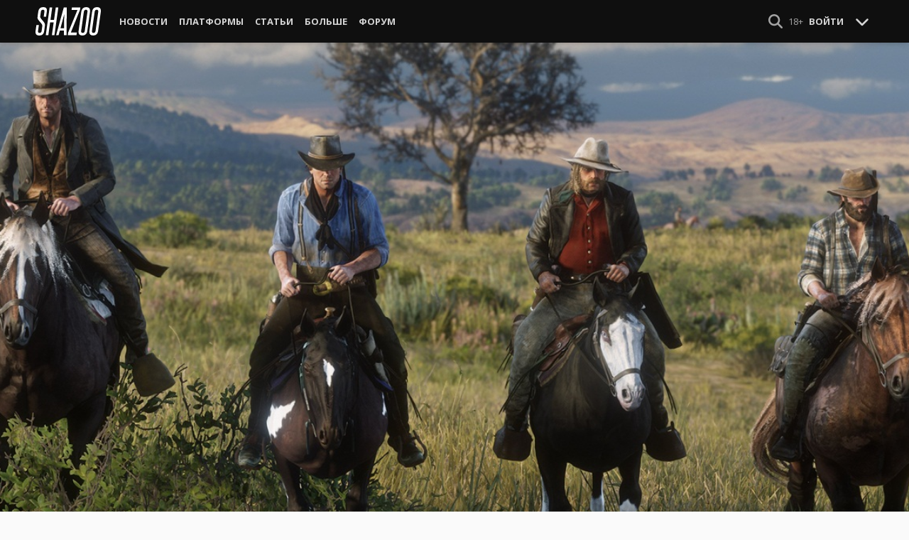

--- FILE ---
content_type: text/html; charset=UTF-8
request_url: https://shazoo.ru/2018/10/22/71574/master-post-red-dead-redemption-2-vse-chto-my-znaem-o-dikom-zapade
body_size: 12988
content:
<!DOCTYPE html>
<html lang="ru">
  <head>
    <meta charset="utf-8">
    <meta name="viewport" content="width=device-width, initial-scale=1.0, maximum-scale=5.0">
    <title>Мастер-пост Red Dead Redemption 2: Все, что мы знаем о Диком Западе - Shazoo</title>
<meta name="description" content="Считанные дни остаются до релиза Red Dead Redemption 2 — без преувеличения самого большого проекта этой осени. За последние несколько месяцев Rockstar, журналисты и блогеры опубликовали тонны информации и разобраться...">
<link rel="canonical" href="https://shazoo.ru/2018/10/22/71574/master-post-red-dead-redemption-2-vse-chto-my-znaem-o-dikom-zapade">
<meta property="og:title" content="Мастер-пост Red Dead Redemption 2: Все, что мы знаем о Диком Западе">
<meta property="og:description" content="Считанные дни остаются до релиза Red Dead Redemption 2 — без преувеличения самого большого проекта этой осени. За последние несколько месяцев Rockstar, журналисты и блогеры опубликовали тонны информации и разобраться...">
<meta property="og:type" content="article">
<meta property="og:image" content="https://cdn.shazoo.ru/295613_kSActZIq0n_291608_wt4oh9g4ni_r12.jpg">

<meta name="twitter:card" content="summary_large_image">
<meta name="twitter:site" content="@weareshazoo">
<meta name="twitter:title" content="Мастер-пост Red Dead Redemption 2: Все, что мы знаем о Диком Западе">
<meta name="twitter:description" content="Считанные дни остаются до релиза Red Dead Redemption 2 — без преувеличения самого большого проекта этой осени. За последние несколько месяцев Rockstar, журналисты и блогеры опубликовали тонны информации и разобраться...">
<meta name="twitter:image" content="https://cdn.shazoo.ru/295613_kSActZIq0n_291608_wt4oh9g4ni_r12.jpg">
<script type="application/ld+json">{"@context":"https://schema.org","@type":"WebPage","name":"Мастер-пост Red Dead Redemption 2: Все, что мы знаем о Диком Западе","description":"Считанные дни остаются до релиза Red Dead Redemption 2 — без преувеличения самого большого проекта этой осени. За последние несколько месяцев Rockstar, журналисты и блогеры опубликовали тонны информации и разобраться..."}</script>

    
          <!-- Styles -->
      <link rel="stylesheet" href="/assets/css/frontend/core.css?id=5dfc491a01dcce584253380b6acf2064">
      <link rel="stylesheet" href="/assets/css/frontend/app.css?id=68b329da9893e34099c7d8ad5cb9c940">
    
    <link rel="shortcut icon" href="https://shazoo.ru/favicon.ico" />
    <link rel="shortcut icon" href="https://shazoo.ru/apple-touch-icon-precomposed.png" />

    <!-- Fonts -->
    <link rel="preconnect" href="https://fonts.googleapis.com">
    <link rel="preconnect" href="https://fonts.gstatic.com" crossorigin>
          <link href="https://fonts.googleapis.com/css2?family=Montserrat:wght@400;500;600;700;800;900&family=Open+Sans:ital,wght@0,300;0,400;0,600;0,700;1,300;1,400;1,600;1,700&display=swap" rel="stylesheet">
    
    <script>
              if (localStorage.appearance == 2 || (localStorage.appearance === 0 && window.matchMedia('(prefers-color-scheme: dark)').matches)) {
          document.documentElement.classList.add('dark');
        } else {
          document.documentElement.classList.remove('dark');
        }
          </script>

    <!-- Google tag (gtag.js) -->
  <script async src="https://www.googletagmanager.com/gtag/js?id=G-H1JEL5VDDL"></script>
  <script>
    window.dataLayer = window.dataLayer || [];
    function gtag(){dataLayer.push(arguments);}
    gtag('js', new Date());

    gtag('config', 'G-H1JEL5VDDL');
  </script>

  
      <script>window.yaContextCb = window.yaContextCb || []</script>
    <script src="https://yandex.ru/ads/system/context.js" async></script>
      
    
      </head>
  <body class="flex flex-col flex-grow min-h-screen pt-20 sm:pt-15 font-body antialiased bg-gray-50 dark:bg-gray-900 text-gray-800 dark:text-gray-400 transition-all">
    
    
    
    <div id="app" class="flex flex-col flex-grow h-full">
      
              <div class="vue-target">
          <sx-header inline-template>
  <div>
    <div class="fixed top-0 z-20 flex-col hidden w-full shadow-md SxHeader sm:flex h-15 bg-gray-1000">
  <div class="w-full h-full max-w-6xl mx-auto">
    <nav class="flex justify-between h-full px-2 text-gray-300">
      <div class="flex items-center justify-start text-xsm">
        <a class="flex items-center font-bold text-white uppercase" href="/" title="Shazoo">
          <svg fill="currentColor" class="icon w-24 h-10" alt="Shazoo">
  <use xlink:href="/assets/icons/sprite.svg?id=6b347f5b4c#custom-shazoo"></use>
</svg>
        </a>

        <nav class="flex h-full gap-3 px-4">
                                    <div class="relative flex flex-col items-center group">
                <a class="flex items-center h-full px-2 font-bold uppercase transition whitespace-nowrap hover:text-gray-100" href="/news">Новости</a>
                <ul class="absolute left-0 z-20 hidden w-40 pb-1 text-white bg-gray-700 divide-gray-600 rounded-b shadow group-hover:block top-15">
                                      <li><a class="block px-4 py-2 hover:bg-gray-800" href="/tags/419/games">Игры</a></li>
                                      <li><a class="block px-4 py-2 hover:bg-gray-800" href="/tags/157/guide">Гайды</a></li>
                                      <li><a class="block px-4 py-2 hover:bg-gray-800" href="/tags/2656/vr">VR</a></li>
                                      <li><a class="block px-4 py-2 hover:bg-gray-800" href="/tags/105/movies">Кино</a></li>
                                      <li><a class="block px-4 py-2 hover:bg-gray-800" href="/tags/3162/tv-series">Сериалы</a></li>
                                      <li><a class="block px-4 py-2 hover:bg-gray-800" href="/tags/590/anime">Аниме</a></li>
                                      <li><a class="block px-4 py-2 hover:bg-gray-800" href="/tags/3738/arts">Дизайн и Арт</a></li>
                                      <li><a class="block px-4 py-2 hover:bg-gray-800" href="/tags/6/gadgets">Гаджеты</a></li>
                                      <li><a class="block px-4 py-2 hover:bg-gray-800" href="/tags/3507/hardware">Железо</a></li>
                                      <li><a class="block px-4 py-2 hover:bg-gray-800" href="/tags/710/science">Наука</a></li>
                                      <li><a class="block px-4 py-2 hover:bg-gray-800" href="/tags/1622/technology">IT и Технологии</a></li>
                                      <li><a class="block px-4 py-2 hover:bg-gray-800" href="/tags/8/other">Другое</a></li>
                                  </ul>
              </div>
                                                <div class="relative flex flex-col items-center group">
                <a class="flex items-center h-full px-2 font-bold uppercase transition whitespace-nowrap hover:text-gray-100" href="/platforms">Платформы</a>
                <ul class="absolute left-0 z-20 hidden w-40 pb-1 text-white bg-gray-700 divide-gray-600 rounded-b shadow group-hover:block top-15">
                                      <li><a class="block px-4 py-2 hover:bg-gray-800" href="/tags/3/pc">PC</a></li>
                                      <li><a class="block px-4 py-2 hover:bg-gray-800" href="/tags/396/ps4">PS4</a></li>
                                      <li><a class="block px-4 py-2 hover:bg-gray-800" href="/tags/3302/ps5">PS5</a></li>
                                      <li><a class="block px-4 py-2 hover:bg-gray-800" href="/tags/2975/xbox-one">Xbox One</a></li>
                                      <li><a class="block px-4 py-2 hover:bg-gray-800" href="/tags/13413/xbox-series-x">Xbox Series X</a></li>
                                      <li><a class="block px-4 py-2 hover:bg-gray-800" href="/tags/7576/nintendo-switch">Nintendo Switch</a></li>
                                      <li><a class="block px-4 py-2 hover:bg-gray-800" href="/tags/796/ios">iOS</a></li>
                                      <li><a class="block px-4 py-2 hover:bg-gray-800" href="/tags/860/android">Android</a></li>
                                      <li><a class="block px-4 py-2 hover:bg-gray-800" href="/platforms/calendar">График релизов</a></li>
                                  </ul>
              </div>
                                                <div class="relative flex flex-col items-center group">
                <a class="flex items-center h-full px-2 font-bold uppercase transition whitespace-nowrap hover:text-gray-100" href="/editorial">Статьи</a>
                <ul class="absolute left-0 z-20 hidden w-40 pb-1 text-white bg-gray-700 divide-gray-600 rounded-b shadow group-hover:block top-15">
                                      <li><a class="block px-4 py-2 hover:bg-gray-800" href="/tags/217/review">Обзоры</a></li>
                                      <li><a class="block px-4 py-2 hover:bg-gray-800" href="/tags/3261/opinion">Мнения</a></li>
                                      <li><a class="block px-4 py-2 hover:bg-gray-800" href="/features">Фичеры</a></li>
                                      <li><a class="block px-4 py-2 hover:bg-gray-800" href="/tags/2534/community-call">Community Call</a></li>
                                      <li><a class="block px-4 py-2 hover:bg-gray-800" href="/hubs">Хабы</a></li>
                                  </ul>
              </div>
                                                <div class="relative flex flex-col items-center group">
                <a class="flex items-center h-full px-2 font-bold uppercase transition whitespace-nowrap hover:text-gray-100" href="/discounts">Больше</a>
                <ul class="absolute left-0 z-20 hidden w-40 pb-1 text-white bg-gray-700 divide-gray-600 rounded-b shadow group-hover:block top-15">
                                      <li><a class="block px-4 py-2 hover:bg-gray-800" href="/discounts">Скидки</a></li>
                                      <li><a class="block px-4 py-2 hover:bg-gray-800" href="/gold">Shazoo Gold</a></li>
                                  </ul>
              </div>
                                                <a class="flex items-center h-full px-2 font-bold uppercase transition whitespace-nowrap hover:text-gray-100" href="/forums">Форум</a>
                      
                  </nav>
      </div>

      <div class="flex items-center h-full gap-3">
        <form class="flex items-center h-full" action="https://shazoo.ru/search" ref="search">
          <input
            v-if="search"
            class="px-2 text-xs placeholder-gray-400 bg-gray-800 border border-gray-600 rounded-md focus:border-gray-700 focus:ring-black focus:ring-opacity-50"
            type="text"
            v-model="query"
            placeholder="Поиск"
            name="q"
                        v-cloak
          />
          <button
    class="button button-icon h-full text-gray-400 hover:text-gray-200 focus:text-gray-200" aria-label="Show Search" @click="toggleSearch"
    type="button"
      >
    <svg fill="currentColor" class="icon w-5 h-5">
  <use xlink:href="/assets/icons/sprite.svg?id=6b347f5b4c#solid-magnifying-glass"></use>
</svg>
  </button>
        </form>

                          
        <div class="flex items-center h-full gap-1 text-xsm">
                      <div class="text-gray-400">
              18+
            </div>
            <a class="px-2 py-4 font-bold uppercase" href="#" @click.prevent.stop="login">Войти</a>
                  </div>

        <button
    class="button button-icon" aria-label="Toggle Scroll" @click="toggleScroll"
    type="button"
      >
    <svg fill="currentColor" class="icon w-5 h-5 text-gray-300" v-if="scroll">
  <use xlink:href="/assets/icons/sprite.svg?id=6b347f5b4c#solid-chevron-down"></use>
</svg>
          <svg fill="currentColor" class="icon w-5 h-5 text-gray-300" v-else="v-else" v-cloak="v-cloak">
  <use xlink:href="/assets/icons/sprite.svg?id=6b347f5b4c#solid-chevron-up"></use>
</svg>
  </button>
      </div>
    </nav>
  </div>
</div>
    <div class="top-0 z-20 flex flex-col w-full h-20 shadow-md SxHeader sm:hidden bg-gray-1000" style="position: absolute;" ref="mobile">
  <nav class="flex items-center justify-between h-10 px-2 text-gray-300 text-xsm">
    <a v-if="!search" class="py-0.5 text-white" href="/" title="Shazoo">
      <svg fill="currentColor" class="icon w-24 h-7" title="Shazoo">
  <use xlink:href="/assets/icons/sprite.svg?id=6b347f5b4c#custom-shazoo"></use>
</svg>
    </a>

    <form v-if="search" action="https://shazoo.ru/search" ref="search" v-cloak>
      <input
        class="w-full px-2 py-1.5 border border-gray-600 focus:border-gray-700 focus:ring-black bg-gray-800 focus:ring-opacity-50 placeholder-gray-400 rounded-md text-xs"
        type="text"
        v-model="query"
        placeholder="Поиск"
        name="q"
                v-cloak
      />
    </form>

    <div class="flex items-center h-full gap-4">
      <div class="flex items-center">
        <button
    class="button button-icon text-gray-400 hover:text-gray-200 focus:text-gray-200" aria-label="Show Search" @click="toggleSearch"
    type="button"
      >
    <svg fill="currentColor" class="icon w-5 h-5">
  <use xlink:href="/assets/icons/sprite.svg?id=6b347f5b4c#solid-magnifying-glass"></use>
</svg>
  </button>
      </div>

                    
              <div class="text-gray-400">
          18+
        </div>
        <a class="px-2 py-4 font-bold uppercase" href="#" @click.prevent.stop="login">Войти</a>
          </div>
  </nav>

  <nav class="flex justify-between h-10 gap-2 bg-gray-800 text-xsm">
                  <details class="details-menu tight details-global-overlay  flex items-center h-full">
          <summary>
            <div class="flex items-center h-10">
              <div class="px-2 font-bold text-gray-300 uppercase transition whitespace-nowrap hover:text-gray-100">Новости</div>
            </div>
          </summary>

          <details-menu role="menu">
            <ul class="z-10 w-40 pb-1 bg-gray-700 divide-gray-600 rounded-b shadow-lg text-xsm">
                              <li><a class="block px-2 py-1.5 text-gray-300 hover:text-gray-100 hover:bg-gray-800" href="/news">Все Новости</a></li>
                              <li><a class="block px-2 py-1.5 text-gray-300 hover:text-gray-100 hover:bg-gray-800" href="/tags/419/games">Игры</a></li>
                              <li><a class="block px-2 py-1.5 text-gray-300 hover:text-gray-100 hover:bg-gray-800" href="/tags/1106/ai">AI</a></li>
                              <li><a class="block px-2 py-1.5 text-gray-300 hover:text-gray-100 hover:bg-gray-800" href="/tags/157/guide">Гайды</a></li>
                              <li><a class="block px-2 py-1.5 text-gray-300 hover:text-gray-100 hover:bg-gray-800" href="/tags/2656/vr">VR</a></li>
                              <li><a class="block px-2 py-1.5 text-gray-300 hover:text-gray-100 hover:bg-gray-800" href="/tags/105/movies">Кино</a></li>
                              <li><a class="block px-2 py-1.5 text-gray-300 hover:text-gray-100 hover:bg-gray-800" href="/tags/3162/tv-series">Сериалы</a></li>
                              <li><a class="block px-2 py-1.5 text-gray-300 hover:text-gray-100 hover:bg-gray-800" href="/tags/590/anime">Аниме</a></li>
                              <li><a class="block px-2 py-1.5 text-gray-300 hover:text-gray-100 hover:bg-gray-800" href="/tags/3738/arts">Дизайн и Арт</a></li>
                              <li><a class="block px-2 py-1.5 text-gray-300 hover:text-gray-100 hover:bg-gray-800" href="/tags/6/gadgets">Гаджеты</a></li>
                              <li><a class="block px-2 py-1.5 text-gray-300 hover:text-gray-100 hover:bg-gray-800" href="/tags/3507/hardware">Железо</a></li>
                              <li><a class="block px-2 py-1.5 text-gray-300 hover:text-gray-100 hover:bg-gray-800" href="/tags/710/science">Наука</a></li>
                              <li><a class="block px-2 py-1.5 text-gray-300 hover:text-gray-100 hover:bg-gray-800" href="/tags/1622/technology">IT и Технологии</a></li>
                              <li><a class="block px-2 py-1.5 text-gray-300 hover:text-gray-100 hover:bg-gray-800" href="/tags/8/other">Другое</a></li>
                          </ul>
          </details-menu>
        </details>
                        <details class="details-menu tight details-global-overlay  flex items-center h-full">
          <summary>
            <div class="flex items-center h-10">
              <div class="px-2 font-bold text-gray-300 uppercase transition whitespace-nowrap hover:text-gray-100">Платформы</div>
            </div>
          </summary>

          <details-menu role="menu">
            <ul class="z-10 w-40 pb-1 bg-gray-700 divide-gray-600 rounded-b shadow-lg text-xsm">
                              <li><a class="block px-2 py-1.5 text-gray-300 hover:text-gray-100 hover:bg-gray-800" href="/platforms">График релизов</a></li>
                              <li><a class="block px-2 py-1.5 text-gray-300 hover:text-gray-100 hover:bg-gray-800" href="/tags/3/pc">PC</a></li>
                              <li><a class="block px-2 py-1.5 text-gray-300 hover:text-gray-100 hover:bg-gray-800" href="/tags/396/ps4">PS4</a></li>
                              <li><a class="block px-2 py-1.5 text-gray-300 hover:text-gray-100 hover:bg-gray-800" href="/tags/3302/ps5">PS5</a></li>
                              <li><a class="block px-2 py-1.5 text-gray-300 hover:text-gray-100 hover:bg-gray-800" href="/tags/2975/xbox-one">Xbox One</a></li>
                              <li><a class="block px-2 py-1.5 text-gray-300 hover:text-gray-100 hover:bg-gray-800" href="/tags/13413/xbox-series-x">Xbox Series X</a></li>
                              <li><a class="block px-2 py-1.5 text-gray-300 hover:text-gray-100 hover:bg-gray-800" href="/tags/7576/nintendo-switch">Nintendo Switch</a></li>
                              <li><a class="block px-2 py-1.5 text-gray-300 hover:text-gray-100 hover:bg-gray-800" href="/tags/796/ios">iOS</a></li>
                              <li><a class="block px-2 py-1.5 text-gray-300 hover:text-gray-100 hover:bg-gray-800" href="/tags/860/android">Android</a></li>
                          </ul>
          </details-menu>
        </details>
                        <details class="details-menu tight details-global-overlay  flex items-center h-full">
          <summary>
            <div class="flex items-center h-10">
              <div class="px-2 font-bold text-gray-300 uppercase transition whitespace-nowrap hover:text-gray-100">Статьи</div>
            </div>
          </summary>

          <details-menu role="menu">
            <ul class="z-10 w-40 pb-1 bg-gray-700 divide-gray-600 rounded-b shadow-lg text-xsm">
                              <li><a class="block px-2 py-1.5 text-gray-300 hover:text-gray-100 hover:bg-gray-800" href="/editorial">Статьи</a></li>
                              <li><a class="block px-2 py-1.5 text-gray-300 hover:text-gray-100 hover:bg-gray-800" href="/tags/217/review">Обзоры</a></li>
                              <li><a class="block px-2 py-1.5 text-gray-300 hover:text-gray-100 hover:bg-gray-800" href="/tags/3261/opinion">Мнения</a></li>
                              <li><a class="block px-2 py-1.5 text-gray-300 hover:text-gray-100 hover:bg-gray-800" href="/features">Фичеры</a></li>
                              <li><a class="block px-2 py-1.5 text-gray-300 hover:text-gray-100 hover:bg-gray-800" href="/tags/2534/community-call">Community Call</a></li>
                              <li><a class="block px-2 py-1.5 text-gray-300 hover:text-gray-100 hover:bg-gray-800" href="/hubs">Хабы</a></li>
                          </ul>
          </details-menu>
        </details>
                        <details class="details-menu tight details-global-overlay dropdown-menu-se flex items-center h-full">
          <summary>
            <div class="flex items-center h-10">
              <div class="px-2 font-bold text-gray-300 uppercase transition whitespace-nowrap hover:text-gray-100">Больше</div>
            </div>
          </summary>

          <details-menu role="menu">
            <ul class="z-10 w-40 pb-1 bg-gray-700 divide-gray-600 rounded-b shadow-lg text-xsm">
                              <li><a class="block px-2 py-1.5 text-gray-300 hover:text-gray-100 hover:bg-gray-800" href="/blogs">Блоги</a></li>
                              <li><a class="block px-2 py-1.5 text-gray-300 hover:text-gray-100 hover:bg-gray-800" href="/discounts">Скидки</a></li>
                              <li><a class="block px-2 py-1.5 text-gray-300 hover:text-gray-100 hover:bg-gray-800" href="/forums">Форум</a></li>
                              <li><a class="block px-2 py-1.5 text-gray-300 hover:text-gray-100 hover:bg-gray-800" href="/gold">Shazoo Gold</a></li>
                          </ul>
          </details-menu>
        </details>
            </nav>
</div>
  </div>
</sx-header>
          <sx-snackbar></sx-snackbar>
        </div>
      
              <div class="z-10 flex-shrink-0 block w-full transition-all bg-top bg-cover h-72 lg:h-144 xl:h-200" style="background-image: url(https://cdn.shazoo.ru/295613_kSActZIq0n_291608_wt4oh9g4ni_r12.jpg)"></div>
  
  <main class="flex flex-col flex-grow max-w-6xl w-full mx-auto z-10 p-2.5 sm:px-7.5 sm:py-6 sm:box-content bg-gray-50 dark:bg-gray-900">
  <div class="vue-target">
      <sx-entry :entry-id="71574"></sx-entry>
    </div>
    <article class="grid grid-cols-1 gap-4 Entry__feature">

      <section class="flex flex-col items-center gap-4">
                  <a class="font-bold text-center uppercase link" href="https://shazoo.ru/tags/1543/red-dead-redemption-2">Red Dead Redemption 2</a>
        
                  <h1 class="text-xl font-bold leading-tight text-center break-words sm:text-4xl dark:text-gray-300">Red Dead Redemption 2</h1>

                      <h2 class="text-lg leading-tight text-center break-words sm:text-xl dark:text-gray-300">Разговоры о Диком Западе</h2>
                  
        <div class="flex text-xs text-center divide-x dark:divide-gray-700">
          <a class="px-2 font-bold uppercase" href="https://shazoo.ru/users/kartosh">kartosh</a>
                      <time class="px-2" datetime="2018-10-22T09:00:00.000000Z">12:00, 22 октября 2018</time>
                  </div>

        <div class="vue-target">
  <sx-entry-aside url="https://shazoo.ru/2018/10/22/71574/master-post-red-dead-redemption-2-vse-chto-my-znaem-o-dikom-zapade" inline-template>
    <div class="flex justify-around gap-8 py-2">
      <a href="#" @click.prevent="vk"><svg fill="currentColor" class="icon w-5 h-5 text-gray-400 dark:text-gray-500">
  <use xlink:href="/assets/icons/sprite.svg?id=6b347f5b4c#brands-vk"></use>
</svg>
</a>
      <a href="#" @click.prevent="twitter"><svg fill="currentColor" class="icon w-5 h-5 text-gray-400 dark:text-gray-500">
  <use xlink:href="/assets/icons/sprite.svg?id=6b347f5b4c#brands-twitter"></use>
</svg>
</a>
      <a class="hidden" href="#" @click.prevent="facebook"><svg fill="currentColor" class="icon w-5 h-5 text-gray-400 dark:text-gray-500">
  <use xlink:href="/assets/icons/sprite.svg?id=6b347f5b4c#brands-facebook-square"></use>
</svg>
</a>
      <a href="#" @click.prevent="telegram"><svg fill="currentColor" class="icon w-5 h-5 text-gray-400 dark:text-gray-500">
  <use xlink:href="/assets/icons/sprite.svg?id=6b347f5b4c#brands-telegram"></use>
</svg>
</a>
    </div>
  </sx-entry-aside>
</div>
      </section>

      <div class="flex flex-col sm:mt-4">
        <div class="flex flex-col flex-grow">
          <div class="flex flex-col sm:flex-row">
            <div class="grid flex-grow grid-cols-1 gap-4 divide-y Entry__content-container dark:divide-gray-800">
              <section class="Entry__content Entry__legacy flex flex-col break-words text-gray-700 dark:text-gray-400">
                <p dir="ltr">Считанные дни остаются до релиза <em>Red Dead Redemption 2</em> &mdash; без преувеличения самого большого проекта этой осени. За последние несколько месяцев Rockstar, журналисты и блогеры опубликовали тонны информации и разобраться в этом ворохе фактов стало почти невозможно.</p>
<p dir="ltr">К счастью, мы сделали это для вас: пока весь мир ждет, пришло время поговорить о Диком Западе.</p>
<p class="fullwidth" dir="ltr"><img src="https://cdn.shazoo.ru/295612_VsmED6vQtM_291612_yajhuyn3s5_r2.jpg" alt="" width="1600" height="900" /></p>
<h2 dir="ltr">История, место действия</h2>
<p dir="ltr">Игра станет приквелом оригинала и начнется с дерзкого ограбления, устроенного бандой Датча Ван дер Линде в городе Блэкуотер. Под натиском законников налётчики отступают в горы Гризли, где им придется выживать в суровых зимних условиях. Кажется, старт с ограбления и снежных локаций стал своеобразной визитной карточкой Rockstar, вспомните GTA V. Правда здесь, в отличие от Лос-Сантоса, история будет развиваться в другом ключе.</p>
<p dir="ltr">Первое и главное отличие &mdash; один главный герой, Артур Морган. Он самый надежный и способный соратник Датча и состоит в банде с малых лет, сколько себя помнит. Умен, хладнокровен и безжалостен в деле, но при этом уважает собственный кодекс чести.</p>
<p dir="ltr">По заявлениям разработчиков, это пойдет на пользу структуре повествования. Все персонажи связаны между собой, но центром всегда остается Артур, это наиболее типичная схема построения вестерна.</p>
<p dir="ltr">На прохождение сюжетной кампании вам потребуется около шестидесяти часов, что довольно много, однако учитывая размеры и насыщенность (что особенно важно!) игрового мира, эти цифры кажутся оправданными. Здесь также представлен и первый реальный город &mdash; индустриальный портовый город Сэн-Дени, который будет контрастировать с форпостами и городками по всему миру игры. Один из журналистов в начале октября рассказал, что весь регион из первой части игры будет в Red Dead Redemption 2. Пожалуй, возвращение в Армадилло и Нью-Остин может напомнить о том, как в GTA V впервые въезжаешь на Гроув-стрит. После стольких лет!</p>
<p dir="ltr">Также существует теория, что события игры развернутся как до событий первой части, так и после, но узнать об этом сможем не раньше, чем через неделю.</p>
<p class="fullwidth" dir="ltr"><img src="https://cdn.shazoo.ru/295614_AGMtzfu6fl_288808_gfzszjzmxn_3441023_rdr2_screenshot6.jpg" alt="" width="3840" height="2160" /></p>
<h2 dir="ltr">Игровой мир и детали геймплея</h2>
<p dir="ltr">Когда речь заходит об играх Rockstar, первой на ум приходит реалистичность. Она выражается в том, как устроен игровой мир, и том, на каком высоком уровне геймер может взаимодействовать с ним. Программисты и дизайнеры каждый раз творят магию, которая переосмысливает подход к открытому миру в играх и задает индустрии новую планку. По заверениям разработчиков, в <em>Red Dead Redemption 2</em> нас ждет &ldquo;запредельная реалистичность&rdquo;. Я склонен им поверить.</p>
<p dir="ltr">Виртуальный Дикий Запад &mdash; песочница, но все в нем стремится к имитации реальности. В игре будет отсутствовать типичный список миссий. Разработчики планируют размыть границу между тем, что делает игрок и что от него требуют персонажи. Не обязательно знать, выполняете вы побочный квест или сюжетную миссию, хотя персонажи будут намекать на это. Идея в том, чтобы увеличить погружение игрока в мир игры. Руководитель студии Rockstar North Роб Нэльсон и арт-директор Джош Басс обещали, что мы в <em>RDR 2</em> мы потеряем счет времени &mdash; пустыни, горные ландшафты, грязь и одних только животных более двухсот видов &mdash; здесь всегда найдется чем удивляться. Внимание к деталям маниакальное: в мире происходит множество динамических событий &mdash; можно увидеть, как рабочие поднимают стену, позже на этом месте будет законченный дом</p>
<p dir="ltr">Артур Морган совсем как живой человек. Ему нужно вовремя есть и спать, или со здоровьем начнутся проблемы. Не стоит налегать на съестное, иначе ковбой перестанет помещаться в седле и будет очень неловко. Кроме того, чтобы хорошо выглядеть (и нравиться всем девчонкам в салунах) не забывайте стричься и ухаживать за бородой. При этом выбрать определенный тип прически можно только если на нее хватит длины волос. Если нет &mdash; отращивайте.</p>
<p dir="ltr">Думаю, что не стоит упоминать, что мастера берут деньги за свои услуги. Также будет и кастомизация одежды.</p>
<p class="fullwidth" dir="ltr"><img src="https://cdn.shazoo.ru/295615_GObIGaQFyu_279231_ckfosz8yfg_4.jpg" alt="" width="2560" height="1440" /></p>
<p dir="ltr">Заработать деньги в <em>Red Dead Redemption 2</em> можно по-разному. Например, играть в кости, грабить банки, копаться в чужих шкафах и сундуках. Зарабатывать можно и охотой, но не стоит возить на крупе лошади убитое животное слишком долго, труп просто начнет разлагаться и дурно пахнуть, что скажется на отношении окружаюших к Артуру. И да &mdash; мыться тоже придется.</p>
<p dir="ltr">Вообще NPC в игре будут крайне злопамятные, но справедливые. Если игрок совершает преступление, а у представителей власти есть подозрение, что герой виноват, то они сначала подойдут для разговора и выяснения обстоятельств. Во время диалога можно будет ответить по-разному. А вот убив собаку на глазах у горожан всегда можно откупиться у шерифа, но люди не забудут увиденное. После такого не ждите теплый прием в лавке местного торговца.</p>
<p dir="ltr">Осмелюсь сказать, что таким образом Rockstar меняет наше представление о вседозволенности в играх и воспитывает в игроке человека.</p>
<p class="fullwidth" dir="ltr"><img src="https://cdn.shazoo.ru/295616_a7IzacEF8T_293860_yckxxeyhzy_rdr8.jpg" alt="" width="3840" height="2160" /></p>
<p dir="ltr">Взаимодействию с NPC можно было бы посвятить отдельную статью и особенное внимание стоило бы уделить банде, где состоит Артур:</p>
<blockquote>
<p dir="ltr">Банда это семья и внутри есть отношения Артура с каждым членом. Когда вы не ушли в одиночку заниматься своими делами, вы отдыхаете в лагере или направляетесь за ресурсами вместе с ними, планируете ограбление или занимаете другими активностями. Члены банды знают, когда Артур в лагере и когда у него проблемы во "внешнем мире". Нам пришлось улучшить геймплей и ИИ-системы, чтобы члены банды были умнее и все помнили, чтобы они естественно реагировали на Артура и общались с ним.</p>
</blockquote>
<p dir="ltr">Взаимодействовать с людьми вокруг можно по-разному, варианты действий будут меняться в зависимости ситуации и контекста. Например, пригрозив человеку оружием, будьте готовы, что один отдаст вам все свои деньги, а другой попытается убить. Кстати, не стоит забывать о любимом развлечении на Диком Западе &mdash; о дуэлях. Игрокам дадут возможность пристрелить соперника в честной схватке. Постарайтесь в этот момент (да и в любой другой) не лишиться шляпы: новую придется снимать с трупа, купить или найти там, где вы ее оставили. Это важный атрибут любого уважающего себя ковбоя и Артур поднимет шляпу при нажатии квадрата на Dualshock 4.</p>
<p dir="ltr">Кроме шляпы Артур носит с собой ограниченный набор оружия. Это два пистолета, две винтовки (или винтовка и лук). Дополнительный арсенал можно перевозить на лошади. В запасе всегда есть охотничий нож, можно заполучить метательные ножи, взрывчатку и лассо. Оружие ломается или портится от воды и грязи, за ним нужно ухаживать. Предусмотрены улучшения вроде ремней, рукоятей и прочего. Патроны можно купить или скрафтить самому.</p>
<p dir="ltr">А еще есть удочка для рыбалки!</p>
<p dir="ltr">Важным элементом для игрока станет взаимодействия с лошадью. Вы запросто можете потерять &ldquo;питомца&rdquo; в шальной перестрелке &mdash; поэтому не забывайте прогонять ее, когда почувствуете, что сейчас полетят пули. В целом за конем нужно ухаживать: мыть, лечить ранения. Если забить на последнее, верный друг долго не проживет. Не стоит подходить к лошадям сзади. Они могут лягнуть и убить, тоже самое касается NPC.</p>
<p class="fullwidth" dir="ltr"><img src="https://cdn.shazoo.ru/295619_PxIIFeMNe9_288797_qxvmzep4ho_3441036_rdr2_screenshot15.jpg" alt="" width="3840" height="2160" /></p>
<h2 dir="ltr">Еще немного деталей, коротко</h2>
<ul>
<li>Если же дважды нажать на L1, герой вытащит пистолеты, прокрутит их на пальцах и уберет в кобуру</li>
<li>Некоторые торговцы занимаются продажей нелегальных товаров. Чтобы их купить, сперва придётся выведать информацию о "подпольных" лавках. Из убитых "легендарных" зверей можно сделать уникальную экипировку. Для этого материал, полученный с животных, нужно отнести охотнику</li>
<li>Валюта в игре будет соответствовать реальности на 1899 год, когда происходят события игры</li>
<li>Вас может убить молнией</li>
<li>Все пули в оружие заряжаются по одной</li>
<li>Саундтрек игры состоит из 190 композиций, которые меняются в зависимости от действий игрока</li>
</ul>
<h2 dir="ltr">Технические и маркетинговые подробности</h2>
<ul>
<li>Игра получит поддержку русского языка, но будут только субтитры</li>
<li>Red Dead Redemption 2 получит несколько специальных изданий. Об их составе можно почитать <a href="https://shazoo.ru/2018/09/24/70552/detali-razlichnyh-izdanij-red-dead-redemption-2" target="_blank">здесь</a></li>
<li>Дистрибутив игры на Xbox One вести 107 гигабайт, на PS4 &mdash; 99</li>
<li>Патч первого дня весит всего три гигабайта</li>
<li>По аналогии с GTA V в Red Dead Redemption 2 не будет мультиплеера на старте. Онлайн запустят чуть позже</li>
<li>Зато будет фоторежим и кинематографическая камера</li>
<li>Интерфейс настраиваемый. Например, позволят выбрать размер радара или вовсе его отключить, полагаясь исключительно на компас и большую карту. Обозначения кнопок появляются только в нужные моменты</li>
<li>Red Dead Redemption 2 будет запускаться на Xbox One X в нативном 4К-разрешении с поддержкой HDR-режима. На PS4 Pro также будет поддержка высокого разрешения, однако оно будет растягиваться с родного 1920х2160.</li>
<li>На PS4 в игре временно будет эксклюзивный контент. Посмотреть <a href="https://shazoo.ru/2018/10/05/71022/spisok-vremennogo-kontenta-red-dead-redemption-2-na-ps4" target="_blank">можно тут</a></li>
<li>Согласно последним утечкам,&nbsp;Red Dead Redemption 2 станет первой игрой текущего поколения консолей, которая выйдет на двух дисках. Впрочем, официального подтверждения еще не было, поэтому давайте воспринимать это как слух</li>
<li>Среди слухов также список достижений (ачивментов), посмотреть <a href="https://shazoo.ru/2018/10/11/71212/sluh-spisok-dostizhenij-red-dead-redemption-2" target="_blank">можно тут</a></li>
</ul>
<p dir="ltr">P.S. Чуть не забыли самое важное: в игре яйца у коня будут анимированные, а их размер меняется в зависимости от температуры воздуха.</p>
<p dir="ltr">Считаем дни до выхода игры вместе с вами.</p>
              </section>

                                            
              <div class="grid flex-grow w-full max-w-5xl grid-cols-1 gap-4 mx-auto divide-y dark:divide-gray-800">
                
                
                
                
                                  <section class="flex items-center space-x-2 pt-4">
  <div class="font-bold text-gray-900 dark:text-gray-400">
    Тэги:
  </div>
  <div class="flex-grow">
    <ul class="flex flex-wrap gap-x-2 gap-y-1">
              <li><a class="block px-2 py-1 rounded-sm text-xs transition-all bg-gray-200 dark:bg-gray-850 hover:bg-gray-400 dark:hover:bg-gray-800 hover:text-gray-50 dark:hover:text-gray-300" href="https://shazoo.ru/tags/162/rockstar-games">Rockstar Games</a></li>
              <li><a class="block px-2 py-1 rounded-sm text-xs transition-all bg-gray-200 dark:bg-gray-850 hover:bg-gray-400 dark:hover:bg-gray-800 hover:text-gray-50 dark:hover:text-gray-300" href="https://shazoo.ru/tags/396/ps4">PS4</a></li>
              <li><a class="block px-2 py-1 rounded-sm text-xs transition-all bg-gray-200 dark:bg-gray-850 hover:bg-gray-400 dark:hover:bg-gray-800 hover:text-gray-50 dark:hover:text-gray-300" href="https://shazoo.ru/tags/419/games">Игры</a></li>
              <li><a class="block px-2 py-1 rounded-sm text-xs transition-all bg-gray-200 dark:bg-gray-850 hover:bg-gray-400 dark:hover:bg-gray-800 hover:text-gray-50 dark:hover:text-gray-300" href="https://shazoo.ru/tags/444/rockstar-north">Rockstar North</a></li>
              <li><a class="block px-2 py-1 rounded-sm text-xs transition-all bg-gray-200 dark:bg-gray-850 hover:bg-gray-400 dark:hover:bg-gray-800 hover:text-gray-50 dark:hover:text-gray-300" href="https://shazoo.ru/tags/594/take-two">Take-Two</a></li>
              <li><a class="block px-2 py-1 rounded-sm text-xs transition-all bg-gray-200 dark:bg-gray-850 hover:bg-gray-400 dark:hover:bg-gray-800 hover:text-gray-50 dark:hover:text-gray-300" href="https://shazoo.ru/tags/1543/red-dead-redemption-2">Red Dead Redemption 2</a></li>
              <li><a class="block px-2 py-1 rounded-sm text-xs transition-all bg-gray-200 dark:bg-gray-850 hover:bg-gray-400 dark:hover:bg-gray-800 hover:text-gray-50 dark:hover:text-gray-300" href="https://shazoo.ru/tags/2473/feature">Фичер</a></li>
              <li><a class="block px-2 py-1 rounded-sm text-xs transition-all bg-gray-200 dark:bg-gray-850 hover:bg-gray-400 dark:hover:bg-gray-800 hover:text-gray-50 dark:hover:text-gray-300" href="https://shazoo.ru/tags/2975/xbox-one">Xbox One</a></li>
          </ul>
  </div>
</section>
                
                
                
                              </div>
            </div>
          </div>

                                    <div class="vue-target flex flex-col space-y-4 w-full max-w-5xl pb-2 mx-auto mt-4 border-t dark:border-gray-800">
  <sx-comments id="73975" theme="entry"></sx-comments>
</div>
                              </div>
      </div>
    </article>
</main>
      
                        <div class="vue-target">
  <sx-auth inline-template>
    <sx-dialog :show="auth" :header="false" :keyboard-close="false" @close="close">
      <template #content>
        <div class="pt-4">
          <div v-if="authTab === 'main'">
            <div class="mb-2 text-center">
              <h3 class="text-xl font-bold">Войти через почту</h3>
              или <a class="link" href="#" @click.prevent="showRegister">зарегистрироваться</a>
            </div>

            <form class="flex flex-col w-full space-y-4 text-left" @submit.prevent="login" @keydown="forms.login.onKeydown">
              <div class="w-full">
                <sx-label form>Имя</sx-label>
                <sx-input class="w-full" type="text" :value.sync="forms.login.name" placeholder="Имя"></sx-input>
                <sx-errors :errors="forms.login.errors.get('name')"></sx-errors>
              </div>

              <div class="w-full">
                <sx-label form>Пароль</sx-label>
                <sx-input class="w-full" type="password" :value.sync="forms.login.password" placeholder="Пароль"></sx-input>
                <sx-errors :errors="forms.login.errors.get('password')"></sx-errors>
              </div>

              <div class="flex items-center justify-between">
                <button
    class="button" :disabled="forms.login.busy"
    type="submit"
      >
    Войти
  </button>
                <a href="#" @click.prevent="showRecover">Я забыл пароль</a>
              </div>

                              <div class="flex justify-center gap-2">
                  <sx-button class="py-2" icon outlined @click="oauth('google')"><svg fill="currentColor" class="icon w-5 h-5">
  <use xlink:href="/assets/icons/sprite.svg?id=6b347f5b4c#brands-google"></use>
</svg>
</sx-button>
<sx-button class="py-2" icon outlined @click="oauth('vkontakte')"><svg fill="currentColor" class="icon w-5 h-5">
  <use xlink:href="/assets/icons/sprite.svg?id=6b347f5b4c#brands-vk"></use>
</svg>
</sx-button>
                </div>
                          </form>
          </div>

          <div v-if="authTab === 'register'">
            <div class="mb-2 text-center">
              <h3 class="text-xl font-bold">Зарегистрироваться</h3>
              или <a class="link" href="#" @click.prevent="showLogin">войти в аккаунт</a>
            </div>

            <form class="flex flex-col w-full space-y-4 text-left" @submit.prevent="register" @keydown="forms.register.onKeydown">
              <div class="w-full">
                <sx-label form>Имя</sx-label>
                <sx-input class="w-full" type="text" :value.sync="forms.register.name" placeholder="Имя"></sx-input>
                <sx-errors :errors="forms.register.errors.get('name')"></sx-errors>
              </div>

              <div class="w-full">
                <label class="text-gray-700 dark:text-gray-400 block text-sm font-bold">
  Email
</label>
                <sx-input class="w-full" type="email" :value.sync="forms.register.email" placeholder="Email"></sx-input>
                <sx-errors :errors="forms.register.errors.get('email')"></sx-errors>
              </div>

              <div class="w-full">
                <label class="text-gray-700 dark:text-gray-400 block text-sm font-bold">
  Пароль
</label>
                <sx-input class="w-full" type="password" :value.sync="forms.register.password" placeholder="Пароль"></sx-input>
                <sx-errors :errors="forms.register.errors.get('password')"></sx-errors>
              </div>

              <div class="w-full">
                <div class="g-recaptcha" data-sitekey="6Lcn9AMTAAAAABbJKCu3V-Vlx1sEIZcEbXz0r4J6" ref="captcha"></div>
                <sx-errors :errors="forms.register.errors.get('recaptcha')"></sx-errors>
              </div>

              <div class="flex items-center justify-between">
                <sx-button type="submit" :disabled="forms.register.busy">Зарегистрироваться</sx-button>
              </div>
            </form>
          </div>

          <div v-if="authTab === 'recover'">
            <div class="mb-2 text-center">
              <h3 class="text-xl font-bold">Я забыл пароль</h3>
              или <a class="link" href="#" @click.prevent="showLogin">войти в аккаунт</a>
            </div>

            <form class="flex flex-col w-full space-y-4 text-left" @submit.prevent="recover" @keydown="forms.recover.onKeydown">
              <div class="w-full">
                <sx-label form>Email</sx-label>
                <sx-input class="w-full" type="email" :value.sync="forms.recover.email" placeholder="Email"></sx-input>
                <sx-errors :errors="forms.recover.errors.get('email')"></sx-errors>
              </div>

              <div class="flex items-center justify-between">
                <button
    class="button" :disabled="forms.recover.busy"
    type="submit"
      >
    Восстановить
  </button>
              </div>
            </form>
          </div>

          <div v-if="authTab === 'oauth'">
            <div class="mb-2 text-center">
              <h3 class="text-xl font-bold">Зарегистрироваться</h3>
              или <a class="link" href="#" @click.prevent="showLogin">войти в аккаунт</a>
            </div>

            <form class="flex flex-col w-full space-y-4 text-left" @submit.prevent="oauthRegister" @keydown="forms.oauth.onKeydown">
              <div class="w-full" v-if="!oauthEmail">
                <sx-label form>Email</sx-label>
                <sx-input class="w-full" type="email" :value.sync="forms.oauth.email" placeholder="Email"></sx-input>
                <div class="text-sm font-semibold text-red-500" v-if="forms.oauth.errors.has('email')" v-html="forms.oauth.errors.get('email')">
  
</div>
              </div>

              <div class="w-full">
                <sx-label form>Имя</sx-label>
                <sx-input class="w-full" type="text" :value.sync="forms.oauth.name" placeholder="Имя"></sx-input>
                <div class="text-sm font-semibold text-red-500" v-if="forms.oauth.errors.has('name')" v-html="forms.oauth.errors.get('name')">
  
</div>
              </div>

              <div class="flex items-center justify-between">
                <button
    class="button" :disabled="forms.oauth.busy"
    type="submit"
      >
    Зарегистрироваться
  </button>
              </div>
            </form>

          </div>
        </div>
      </template>

      <template #footer>
        <div v-if="authTab === 'main'" class="text-xs text-gray-500">
          Авторизируясь, вы соглашаетесь с <a class="border-b border-gray-300 dark:border-gray-600" href="/about/tos">правилами пользования сайтом</a> и даете <a class="border-b border-gray-300 dark:border-gray-600" href="/about/privacy">согласие на обработку персональных данных</a>.        </div>

        <div v-if="authTab === 'register'" class="text-xs text-gray-500">
          Регистрируясь, вы соглашаетесь с <a class="border-b border-gray-300 dark:border-gray-600" href="/about/tos">правилами пользования сайтом</a> и даете <a class="border-b border-gray-300 dark:border-gray-600" href="/about/privacy">согласие на обработку персональных данных</a>.        </div>

        <div v-if="authTab === 'recover'" class="text-xs text-gray-500">
          Восстанавливая доступ, вы соглашаетесь с <a class="border-b border-gray-300 dark:border-gray-600" href="/about/tos">правилами пользования сайтом</a> и даете <a class="border-b border-gray-300 dark:border-gray-600" href="/about/privacy">согласие на обработку персональных данных</a>.        </div>

        <div v-if="authTab === 'oauth'" class="text-xs text-gray-500">
          Регистрируясь, вы соглашаетесь с <a class="border-b border-gray-300 dark:border-gray-600" href="/about/tos">правилами пользования сайтом</a> и даете <a class="border-b border-gray-300 dark:border-gray-600" href="/about/privacy">согласие на обработку персональных данных</a>.        </div>
      </template>
    </sx-dialog>
  </sx-auth>
</div>
              
      
              <footer class="relative vue-target">
          <sx-footer inline-template>
  <div class="z-10 text-sm text-white bg-black">
    <div class="w-full max-w-6xl mx-auto">
      <div class="grid grid-cols-1 gap-10 px-4 py-6 sm:px-0 sm:py-12 sm:grid-cols-4">
                  <div>
            <div class="mb-4 text-sm font-bold uppercase">
              О Shazoo
            </div>
            <ul class="flex flex-col gap-1 font-semibold">
                                                <li><a href="/about">О Нас</a></li>
                                                                <li><a href="/">Главная</a></li>
                                                                <li><a href="/about/advertising">Реклама</a></li>
                                                                <li><a href="/about/contacts">Контакты</a></li>
                                                                <li><a href="/about/etiquette">Этикет</a></li>
                                                                <li><a href="/about/help">Помощь</a></li>
                                                                <li><a href="/feed/rss">RSS</a></li>
                              
                              <li class="cursor-pointer" content="Выделите текст и нажмите Ctrl + Enter" v-tippy>Сообщить об ошибке</li>
                          </ul>
          </div>
                  <div>
            <div class="mb-4 text-sm font-bold uppercase">
              Присоединиться
            </div>
            <ul class="flex flex-col gap-1 font-semibold">
                                                                    <li><a href="?signup=1">Завести аккаунт</a></li>
                                                                                  <li><a href="/gold">Подписка</a></li>
                                                                <li><a href="/forums/1/general/417/predlozhenie-novostej">Предложить новость</a></li>
                              
                          </ul>
          </div>
                  <div>
            <div class="mb-4 text-sm font-bold uppercase">
              Наши проекты
            </div>
            <ul class="flex flex-col gap-1 font-semibold">
                                                <li><a href="/">Shazoo</a></li>
                                                                <li><a href="https://www.youtube.com/channel/UClCXO1Kyg4C9nGd-OeXLn3w?sub_confirmation=1">Shazoo YouTube</a></li>
                              
                          </ul>
          </div>
                <div>
          <div class="mb-4 text-sm font-bold uppercase">
            Социальные сети          </div>

          <div class="flex space-x-5">
            <a class="hidden" href="https://facebook.com/Shazoo.ru" title="Facebook"><svg fill="currentColor" class="icon w-5 h-5">
  <use xlink:href="/assets/icons/sprite.svg?id=6b347f5b4c#brands-facebook-square"></use>
</svg>
</a>
            <a href="https://t.me/weareshazoo" title="Telegram"><svg fill="currentColor" class="icon w-5 h-5">
  <use xlink:href="/assets/icons/sprite.svg?id=6b347f5b4c#brands-telegram"></use>
</svg>
</a>
            <a href="https://twitter.com/weareshazoo" title="Twitter"><svg fill="currentColor" class="icon w-5 h-5">
  <use xlink:href="/assets/icons/sprite.svg?id=6b347f5b4c#brands-twitter"></use>
</svg>
</a>
            <a href="https://vk.com/shazoo" title="Vkontakte"><svg fill="currentColor" class="icon w-5 h-5">
  <use xlink:href="/assets/icons/sprite.svg?id=6b347f5b4c#brands-vk"></use>
</svg>
</a>
          </div>
        </div>
      </div>
    </div>

    <div class="px-2.5 py-4 border-t border-gray-800">
      <div class="flex items-center justify-between w-full max-w-6xl gap-4 mx-auto">
        <div class="flex items-center gap-4">
          <svg fill="currentColor" class="icon w-24 text-gray-400 h-7" aria-label="Shazoo">
  <use xlink:href="/assets/icons/sprite.svg?id=6b347f5b4c#custom-shazoo"></use>
</svg>
          <div class="text-xs text-gray-400">Копирование материалов позволено только с разрешения редакции</div>
        </div>

        <div class="flex items-center gap-4">
          <svg fill="currentColor" class="icon text-gray-100 text-opacity-50 transition-all cursor-pointer hover:text-opacity-70" :class="{'text-opacity-80': appearance == 0}" @click="toggleMode(0)">
  <use xlink:href="/assets/icons/sprite.svg?id=6b347f5b4c#solid-circle-half-stroke"></use>
</svg>
          <svg fill="currentColor" class="icon text-gray-100 text-opacity-50 transition-all cursor-pointer hover:text-opacity-70" :class="{'text-opacity-80': appearance == 1}" @click="toggleMode(1)">
  <use xlink:href="/assets/icons/sprite.svg?id=6b347f5b4c#solid-sun"></use>
</svg>
          <svg fill="currentColor" class="icon text-gray-100 text-opacity-50 transition-all cursor-pointer hover:text-opacity-70" :class="{'text-opacity-80': appearance == 2}" @click="toggleMode(2)">
  <use xlink:href="/assets/icons/sprite.svg?id=6b347f5b4c#solid-moon"></use>
</svg>
        </div>
      </div>
    </div>
  </div>
</sx-footer>
          <portal-target name="modal" multiple></portal-target>
        </footer>
      
          </div>

    <script>
      window.app = {
        locale: 'ru',
              };
    </script>

    <script src="/assets/js/frontend/manifest.js?id=10a1f2252a8cac5f479846cde7a8eb7d" defer></script>
    <script src="/assets/js/frontend/vendor.js?id=aab1cffff7f4e05a07f78736fc769c36" defer></script>
    <script src="/assets/js/frontend/app.js?id=098316da9f86928e45f0464d5533f0f1" defer></script>

    
    
      </body>
</html>


--- FILE ---
content_type: image/svg+xml
request_url: https://shazoo.ru/assets/icons/sprite.svg?id=6b347f5b4c
body_size: 77790
content:
<svg xmlns="http://www.w3.org/2000/svg" style="display:none;"><symbol id="brands-square-facebook" viewBox="0 0 448 512"><svg fill="currentColor" xmlns="http://www.w3.org/2000/svg" viewBox="0 0 448 512"><path d="M64 32C28.7 32 0 60.7 0 96V416c0 35.3 28.7 64 64 64h98.2V334.2H109.4V256h52.8V222.3c0-87.1 39.4-127.5 125-127.5c16.2 0 44.2 3.2 55.7 6.4V172c-6-.6-16.5-1-29.6-1c-42 0-58.2 15.9-58.2 57.2V256h83.6l-14.4 78.2H255V480H384c35.3 0 64-28.7 64-64V96c0-35.3-28.7-64-64-64H64z"/></svg></symbol>
<symbol id="brands-vk" viewBox="0 0 448 512"><svg fill="currentColor" xmlns="http://www.w3.org/2000/svg" viewBox="0 0 448 512"><path d="M31.4907 63.4907C0 94.9813 0 145.671 0 247.04V264.96C0 366.329 0 417.019 31.4907 448.509C62.9813 480 113.671 480 215.04 480H232.96C334.329 480 385.019 480 416.509 448.509C448 417.019 448 366.329 448 264.96V247.04C448 145.671 448 94.9813 416.509 63.4907C385.019 32 334.329 32 232.96 32H215.04C113.671 32 62.9813 32 31.4907 63.4907ZM75.6 168.267H126.747C128.427 253.76 166.133 289.973 196 297.44V168.267H244.16V242C273.653 238.827 304.64 205.227 315.093 168.267H363.253C359.313 187.435 351.46 205.583 340.186 221.579C328.913 237.574 314.461 251.071 297.733 261.227C316.41 270.499 332.907 283.63 346.132 299.751C359.357 315.873 369.01 334.618 374.453 354.747H321.44C316.555 337.262 306.614 321.61 292.865 309.754C279.117 297.899 262.173 290.368 244.16 288.107V354.747H238.373C136.267 354.747 78.0267 284.747 75.6 168.267Z"/></svg></symbol>
<symbol id="brands-instagram" viewBox="0 0 448 512"><svg fill="currentColor" xmlns="http://www.w3.org/2000/svg" viewBox="0 0 448 512"><path d="M224.1 141c-63.6 0-114.9 51.3-114.9 114.9s51.3 114.9 114.9 114.9S339 319.5 339 255.9 287.7 141 224.1 141zm0 189.6c-41.1 0-74.7-33.5-74.7-74.7s33.5-74.7 74.7-74.7 74.7 33.5 74.7 74.7-33.6 74.7-74.7 74.7zm146.4-194.3c0 14.9-12 26.8-26.8 26.8-14.9 0-26.8-12-26.8-26.8s12-26.8 26.8-26.8 26.8 12 26.8 26.8zm76.1 27.2c-1.7-35.9-9.9-67.7-36.2-93.9-26.2-26.2-58-34.4-93.9-36.2-37-2.1-147.9-2.1-184.9 0-35.8 1.7-67.6 9.9-93.9 36.1s-34.4 58-36.2 93.9c-2.1 37-2.1 147.9 0 184.9 1.7 35.9 9.9 67.7 36.2 93.9s58 34.4 93.9 36.2c37 2.1 147.9 2.1 184.9 0 35.9-1.7 67.7-9.9 93.9-36.2 26.2-26.2 34.4-58 36.2-93.9 2.1-37 2.1-147.8 0-184.8zM398.8 388c-7.8 19.6-22.9 34.7-42.6 42.6-29.5 11.7-99.5 9-132.1 9s-102.7 2.6-132.1-9c-19.6-7.8-34.7-22.9-42.6-42.6-11.7-29.5-9-99.5-9-132.1s-2.6-102.7 9-132.1c7.8-19.6 22.9-34.7 42.6-42.6 29.5-11.7 99.5-9 132.1-9s102.7-2.6 132.1 9c19.6 7.8 34.7 22.9 42.6 42.6 11.7 29.5 9 99.5 9 132.1s2.7 102.7-9 132.1z"/></svg></symbol>
<symbol id="brands-telegram" viewBox="0 0 496 512"><svg fill="currentColor" xmlns="http://www.w3.org/2000/svg" viewBox="0 0 496 512"><path d="M248,8C111.033,8,0,119.033,0,256S111.033,504,248,504,496,392.967,496,256,384.967,8,248,8ZM362.952,176.66c-3.732,39.215-19.881,134.378-28.1,178.3-3.476,18.584-10.322,24.816-16.948,25.425-14.4,1.326-25.338-9.517-39.287-18.661-21.827-14.308-34.158-23.215-55.346-37.177-24.485-16.135-8.612-25,5.342-39.5,3.652-3.793,67.107-61.51,68.335-66.746.153-.655.3-3.1-1.154-4.384s-3.59-.849-5.135-.5q-3.283.746-104.608,69.142-14.845,10.194-26.894,9.934c-8.855-.191-25.888-5.006-38.551-9.123-15.531-5.048-27.875-7.717-26.8-16.291q.84-6.7,18.45-13.7,108.446-47.248,144.628-62.3c68.872-28.647,83.183-33.623,92.511-33.789,2.052-.034,6.639.474,9.61,2.885a10.452,10.452,0,0,1,3.53,6.716A43.765,43.765,0,0,1,362.952,176.66Z"/></svg></symbol>
<symbol id="brands-facebook" viewBox="0 0 512 512"><svg fill="currentColor" xmlns="http://www.w3.org/2000/svg" viewBox="0 0 512 512"><path d="M512 256C512 114.6 397.4 0 256 0S0 114.6 0 256C0 376 82.7 476.8 194.2 504.5V334.2H141.4V256h52.8V222.3c0-87.1 39.4-127.5 125-127.5c16.2 0 44.2 3.2 55.7 6.4V172c-6-.6-16.5-1-29.6-1c-42 0-58.2 15.9-58.2 57.2V256h83.6l-14.4 78.2H287V510.1C413.8 494.8 512 386.9 512 256h0z"/></svg></symbol>
<symbol id="brands-google" viewBox="0 0 488 512"><svg fill="currentColor" xmlns="http://www.w3.org/2000/svg" viewBox="0 0 488 512"><path d="M488 261.8C488 403.3 391.1 504 248 504 110.8 504 0 393.2 0 256S110.8 8 248 8c66.8 0 123 24.5 166.3 64.9l-67.5 64.9C258.5 52.6 94.3 116.6 94.3 256c0 86.5 69.1 156.6 153.7 156.6 98.2 0 135-70.4 140.8-106.9H248v-85.3h236.1c2.3 12.7 3.9 24.9 3.9 41.4z"/></svg></symbol>
<symbol id="brands-twitter" viewBox="0 0 512 512"><svg fill="currentColor" xmlns="http://www.w3.org/2000/svg" viewBox="0 0 512 512"><path d="M459.37 151.716c.325 4.548.325 9.097.325 13.645 0 138.72-105.583 298.558-298.558 298.558-59.452 0-114.68-17.219-161.137-47.106 8.447.974 16.568 1.299 25.34 1.299 49.055 0 94.213-16.568 130.274-44.832-46.132-.975-84.792-31.188-98.112-72.772 6.498.974 12.995 1.624 19.818 1.624 9.421 0 18.843-1.3 27.614-3.573-48.081-9.747-84.143-51.98-84.143-102.985v-1.299c13.969 7.797 30.214 12.67 47.431 13.319-28.264-18.843-46.781-51.005-46.781-87.391 0-19.492 5.197-37.36 14.294-52.954 51.655 63.675 129.3 105.258 216.365 109.807-1.624-7.797-2.599-15.918-2.599-24.04 0-57.828 46.782-104.934 104.934-104.934 30.213 0 57.502 12.67 76.67 33.137 23.715-4.548 46.456-13.32 66.599-25.34-7.798 24.366-24.366 44.833-46.132 57.827 21.117-2.273 41.584-8.122 60.426-16.243-14.292 20.791-32.161 39.308-52.628 54.253z"/></svg></symbol>
<symbol id="brands-discord" viewBox="0 0 640 512"><svg fill="currentColor" xmlns="http://www.w3.org/2000/svg" viewBox="0 0 640 512"><path d="M524.531,69.836a1.5,1.5,0,0,0-.764-.7A485.065,485.065,0,0,0,404.081,32.03a1.816,1.816,0,0,0-1.923.91,337.461,337.461,0,0,0-14.9,30.6,447.848,447.848,0,0,0-134.426,0,309.541,309.541,0,0,0-15.135-30.6,1.89,1.89,0,0,0-1.924-.91A483.689,483.689,0,0,0,116.085,69.137a1.712,1.712,0,0,0-.788.676C39.068,183.651,18.186,294.69,28.43,404.354a2.016,2.016,0,0,0,.765,1.375A487.666,487.666,0,0,0,176.02,479.918a1.9,1.9,0,0,0,2.063-.676A348.2,348.2,0,0,0,208.12,430.4a1.86,1.86,0,0,0-1.019-2.588,321.173,321.173,0,0,1-45.868-21.853,1.885,1.885,0,0,1-.185-3.126c3.082-2.309,6.166-4.711,9.109-7.137a1.819,1.819,0,0,1,1.9-.256c96.229,43.917,200.41,43.917,295.5,0a1.812,1.812,0,0,1,1.924.233c2.944,2.426,6.027,4.851,9.132,7.16a1.884,1.884,0,0,1-.162,3.126,301.407,301.407,0,0,1-45.89,21.83,1.875,1.875,0,0,0-1,2.611,391.055,391.055,0,0,0,30.014,48.815,1.864,1.864,0,0,0,2.063.7A486.048,486.048,0,0,0,610.7,405.729a1.882,1.882,0,0,0,.765-1.352C623.729,277.594,590.933,167.465,524.531,69.836ZM222.491,337.58c-28.972,0-52.844-26.587-52.844-59.239S193.056,219.1,222.491,219.1c29.665,0,53.306,26.82,52.843,59.239C275.334,310.993,251.924,337.58,222.491,337.58Zm195.38,0c-28.971,0-52.843-26.587-52.843-59.239S388.437,219.1,417.871,219.1c29.667,0,53.307,26.82,52.844,59.239C470.715,310.993,447.538,337.58,417.871,337.58Z"/></svg></symbol>
<symbol id="solid-underline" viewBox="0 0 448 512"><svg fill="currentColor" xmlns="http://www.w3.org/2000/svg" viewBox="0 0 448 512"><path d="M16 64c0-17.7 14.3-32 32-32l96 0c17.7 0 32 14.3 32 32s-14.3 32-32 32l-16 0 0 128c0 53 43 96 96 96s96-43 96-96l0-128-16 0c-17.7 0-32-14.3-32-32s14.3-32 32-32l96 0c17.7 0 32 14.3 32 32s-14.3 32-32 32l-16 0 0 128c0 88.4-71.6 160-160 160s-160-71.6-160-160L64 96 48 96C30.3 96 16 81.7 16 64zM0 448c0-17.7 14.3-32 32-32l384 0c17.7 0 32 14.3 32 32s-14.3 32-32 32L32 480c-17.7 0-32-14.3-32-32z"/></svg></symbol>
<symbol id="solid-list-ul" viewBox="0 0 512 512"><svg fill="currentColor" xmlns="http://www.w3.org/2000/svg" viewBox="0 0 512 512"><path d="M64 144a48 48 0 1 0 0-96 48 48 0 1 0 0 96zM192 64c-17.7 0-32 14.3-32 32s14.3 32 32 32l288 0c17.7 0 32-14.3 32-32s-14.3-32-32-32L192 64zm0 160c-17.7 0-32 14.3-32 32s14.3 32 32 32l288 0c17.7 0 32-14.3 32-32s-14.3-32-32-32l-288 0zm0 160c-17.7 0-32 14.3-32 32s14.3 32 32 32l288 0c17.7 0 32-14.3 32-32s-14.3-32-32-32l-288 0zM64 464a48 48 0 1 0 0-96 48 48 0 1 0 0 96zm48-208a48 48 0 1 0 -96 0 48 48 0 1 0 96 0z"/></svg></symbol>
<symbol id="solid-grip" viewBox="0 0 448 512"><svg fill="currentColor" xmlns="http://www.w3.org/2000/svg" viewBox="0 0 448 512"><path d="M128 136c0-22.1-17.9-40-40-40L40 96C17.9 96 0 113.9 0 136l0 48c0 22.1 17.9 40 40 40l48 0c22.1 0 40-17.9 40-40l0-48zm0 192c0-22.1-17.9-40-40-40l-48 0c-22.1 0-40 17.9-40 40l0 48c0 22.1 17.9 40 40 40l48 0c22.1 0 40-17.9 40-40l0-48zm32-192l0 48c0 22.1 17.9 40 40 40l48 0c22.1 0 40-17.9 40-40l0-48c0-22.1-17.9-40-40-40l-48 0c-22.1 0-40 17.9-40 40zM288 328c0-22.1-17.9-40-40-40l-48 0c-22.1 0-40 17.9-40 40l0 48c0 22.1 17.9 40 40 40l48 0c22.1 0 40-17.9 40-40l0-48zm32-192l0 48c0 22.1 17.9 40 40 40l48 0c22.1 0 40-17.9 40-40l0-48c0-22.1-17.9-40-40-40l-48 0c-22.1 0-40 17.9-40 40zM448 328c0-22.1-17.9-40-40-40l-48 0c-22.1 0-40 17.9-40 40l0 48c0 22.1 17.9 40 40 40l48 0c22.1 0 40-17.9 40-40l0-48z"/></svg></symbol>
<symbol id="solid-circle" viewBox="0 0 512 512"><svg fill="currentColor" xmlns="http://www.w3.org/2000/svg" viewBox="0 0 512 512"><path d="M256 512A256 256 0 1 0 256 0a256 256 0 1 0 0 512z"/></svg></symbol>
<symbol id="solid-rectangle" viewBox="0 0 512 512"><svg fill="currentColor" xmlns="http://www.w3.org/2000/svg" viewBox="0 0 512 512"><path d="M0 128C0 92.7 28.7 64 64 64H448c35.3 0 64 28.7 64 64V384c0 35.3-28.7 64-64 64H64c-35.3 0-64-28.7-64-64V128z"/></svg></symbol>
<symbol id="solid-quote-right" viewBox="0 0 448 512"><svg fill="currentColor" xmlns="http://www.w3.org/2000/svg" viewBox="0 0 448 512"><path d="M448 296c0 66.3-53.7 120-120 120l-8 0c-17.7 0-32-14.3-32-32s14.3-32 32-32l8 0c30.9 0 56-25.1 56-56l0-8-64 0c-35.3 0-64-28.7-64-64l0-64c0-35.3 28.7-64 64-64l64 0c35.3 0 64 28.7 64 64l0 32 0 32 0 72zm-256 0c0 66.3-53.7 120-120 120l-8 0c-17.7 0-32-14.3-32-32s14.3-32 32-32l8 0c30.9 0 56-25.1 56-56l0-8-64 0c-35.3 0-64-28.7-64-64l0-64c0-35.3 28.7-64 64-64l64 0c35.3 0 64 28.7 64 64l0 32 0 32 0 72z"/></svg></symbol>
<symbol id="solid-chevron-down" viewBox="0 0 512 512"><svg fill="currentColor" xmlns="http://www.w3.org/2000/svg" viewBox="0 0 512 512"><path d="M233.4 406.6c12.5 12.5 32.8 12.5 45.3 0l192-192c12.5-12.5 12.5-32.8 0-45.3s-32.8-12.5-45.3 0L256 338.7 86.6 169.4c-12.5-12.5-32.8-12.5-45.3 0s-12.5 32.8 0 45.3l192 192z"/></svg></symbol>
<symbol id="solid-strikethrough" viewBox="0 0 512 512"><svg fill="currentColor" xmlns="http://www.w3.org/2000/svg" viewBox="0 0 512 512"><path d="M161.3 144c3.2-17.2 14-30.1 33.7-38.6c21.1-9 51.8-12.3 88.6-6.5c11.9 1.9 48.8 9.1 60.1 12c17.1 4.5 34.6-5.6 39.2-22.7s-5.6-34.6-22.7-39.2c-14.3-3.8-53.6-11.4-66.6-13.4c-44.7-7-88.3-4.2-123.7 10.9c-36.5 15.6-64.4 44.8-71.8 87.3c-.1 .6-.2 1.1-.2 1.7c-2.8 23.9 .5 45.6 10.1 64.6c4.5 9 10.2 16.9 16.7 23.9L32 224c-17.7 0-32 14.3-32 32s14.3 32 32 32l448 0c17.7 0 32-14.3 32-32s-14.3-32-32-32l-209.9 0-.4-.1-1.1-.3c-36-10.8-65.2-19.6-85.2-33.1c-9.3-6.3-15-12.6-18.2-19.1c-3.1-6.1-5.2-14.6-3.8-27.4zM348.9 337.2c2.7 6.5 4.4 15.8 1.9 30.1c-3 17.6-13.8 30.8-33.9 39.4c-21.1 9-51.7 12.3-88.5 6.5c-18-2.9-49.1-13.5-74.4-22.1c-5.6-1.9-11-3.7-15.9-5.4c-16.8-5.6-34.9 3.5-40.5 20.3s3.5 34.9 20.3 40.5c3.6 1.2 7.9 2.7 12.7 4.3c0 0 0 0 0 0s0 0 0 0c24.9 8.5 63.6 21.7 87.6 25.6c0 0 0 0 0 0l.2 0c44.7 7 88.3 4.2 123.7-10.9c36.5-15.6 64.4-44.8 71.8-87.3c3.6-21 2.7-40.4-3.1-58.1l-75.7 0c7 5.6 11.4 11.2 13.9 17.2z"/></svg></symbol>
<symbol id="solid-photo-film" viewBox="0 0 640 512"><svg fill="currentColor" xmlns="http://www.w3.org/2000/svg" viewBox="0 0 640 512"><path d="M256 0L576 0c35.3 0 64 28.7 64 64l0 224c0 35.3-28.7 64-64 64l-320 0c-35.3 0-64-28.7-64-64l0-224c0-35.3 28.7-64 64-64zM476 106.7C471.5 100 464 96 456 96s-15.5 4-20 10.7l-56 84L362.7 169c-4.6-5.7-11.5-9-18.7-9s-14.2 3.3-18.7 9l-64 80c-5.8 7.2-6.9 17.1-2.9 25.4s12.4 13.6 21.6 13.6l80 0 48 0 144 0c8.9 0 17-4.9 21.2-12.7s3.7-17.3-1.2-24.6l-96-144zM336 96a32 32 0 1 0 -64 0 32 32 0 1 0 64 0zM64 128l96 0 0 256 0 32c0 17.7 14.3 32 32 32l128 0c17.7 0 32-14.3 32-32l0-32 160 0 0 64c0 35.3-28.7 64-64 64L64 512c-35.3 0-64-28.7-64-64L0 192c0-35.3 28.7-64 64-64zm8 64c-8.8 0-16 7.2-16 16l0 16c0 8.8 7.2 16 16 16l16 0c8.8 0 16-7.2 16-16l0-16c0-8.8-7.2-16-16-16l-16 0zm0 104c-8.8 0-16 7.2-16 16l0 16c0 8.8 7.2 16 16 16l16 0c8.8 0 16-7.2 16-16l0-16c0-8.8-7.2-16-16-16l-16 0zm0 104c-8.8 0-16 7.2-16 16l0 16c0 8.8 7.2 16 16 16l16 0c8.8 0 16-7.2 16-16l0-16c0-8.8-7.2-16-16-16l-16 0zm336 16l0 16c0 8.8 7.2 16 16 16l16 0c8.8 0 16-7.2 16-16l0-16c0-8.8-7.2-16-16-16l-16 0c-8.8 0-16 7.2-16 16z"/></svg></symbol>
<symbol id="solid-rotate" viewBox="0 0 512 512"><svg fill="currentColor" xmlns="http://www.w3.org/2000/svg" viewBox="0 0 512 512"><path d="M142.9 142.9c-17.5 17.5-30.1 38-37.8 59.8c-5.9 16.7-24.2 25.4-40.8 19.5s-25.4-24.2-19.5-40.8C55.6 150.7 73.2 122 97.6 97.6c87.2-87.2 228.3-87.5 315.8-1L455 55c6.9-6.9 17.2-8.9 26.2-5.2s14.8 12.5 14.8 22.2l0 128c0 13.3-10.7 24-24 24l-8.4 0c0 0 0 0 0 0L344 224c-9.7 0-18.5-5.8-22.2-14.8s-1.7-19.3 5.2-26.2l41.1-41.1c-62.6-61.5-163.1-61.2-225.3 1zM16 312c0-13.3 10.7-24 24-24l7.6 0 .7 0L168 288c9.7 0 18.5 5.8 22.2 14.8s1.7 19.3-5.2 26.2l-41.1 41.1c62.6 61.5 163.1 61.2 225.3-1c17.5-17.5 30.1-38 37.8-59.8c5.9-16.7 24.2-25.4 40.8-19.5s25.4 24.2 19.5 40.8c-10.8 30.6-28.4 59.3-52.9 83.8c-87.2 87.2-228.3 87.5-315.8 1L57 457c-6.9 6.9-17.2 8.9-26.2 5.2S16 449.7 16 440l0-119.6 0-.7 0-7.6z"/></svg></symbol>
<symbol id="solid-ellipsis-vertical" viewBox="0 0 128 512"><svg fill="currentColor" xmlns="http://www.w3.org/2000/svg" viewBox="0 0 128 512"><path d="M64 360a56 56 0 1 0 0 112 56 56 0 1 0 0-112zm0-160a56 56 0 1 0 0 112 56 56 0 1 0 0-112zM120 96A56 56 0 1 0 8 96a56 56 0 1 0 112 0z"/></svg></symbol>
<symbol id="solid-square-poll-horizontal" viewBox="0 0 448 512"><svg fill="currentColor" xmlns="http://www.w3.org/2000/svg" viewBox="0 0 448 512"><path d="M448 96c0-35.3-28.7-64-64-64L64 32C28.7 32 0 60.7 0 96L0 416c0 35.3 28.7 64 64 64l320 0c35.3 0 64-28.7 64-64l0-320zM256 160c0 17.7-14.3 32-32 32l-96 0c-17.7 0-32-14.3-32-32s14.3-32 32-32l96 0c17.7 0 32 14.3 32 32zm64 64c17.7 0 32 14.3 32 32s-14.3 32-32 32l-192 0c-17.7 0-32-14.3-32-32s14.3-32 32-32l192 0zM192 352c0 17.7-14.3 32-32 32l-32 0c-17.7 0-32-14.3-32-32s14.3-32 32-32l32 0c17.7 0 32 14.3 32 32z"/></svg></symbol>
<symbol id="solid-delete-left" viewBox="0 0 576 512"><svg fill="currentColor" xmlns="http://www.w3.org/2000/svg" viewBox="0 0 576 512"><path d="M576 128c0-35.3-28.7-64-64-64L205.3 64c-17 0-33.3 6.7-45.3 18.7L9.4 233.4c-6 6-9.4 14.1-9.4 22.6s3.4 16.6 9.4 22.6L160 429.3c12 12 28.3 18.7 45.3 18.7L512 448c35.3 0 64-28.7 64-64l0-256zM271 175c9.4-9.4 24.6-9.4 33.9 0l47 47 47-47c9.4-9.4 24.6-9.4 33.9 0s9.4 24.6 0 33.9l-47 47 47 47c9.4 9.4 9.4 24.6 0 33.9s-24.6 9.4-33.9 0l-47-47-47 47c-9.4 9.4-24.6 9.4-33.9 0s-9.4-24.6 0-33.9l47-47-47-47c-9.4-9.4-9.4-24.6 0-33.9z"/></svg></symbol>
<symbol id="solid-chevron-up" viewBox="0 0 512 512"><svg fill="currentColor" xmlns="http://www.w3.org/2000/svg" viewBox="0 0 512 512"><path d="M233.4 105.4c12.5-12.5 32.8-12.5 45.3 0l192 192c12.5 12.5 12.5 32.8 0 45.3s-32.8 12.5-45.3 0L256 173.3 86.6 342.6c-12.5 12.5-32.8 12.5-45.3 0s-12.5-32.8 0-45.3l192-192z"/></svg></symbol>
<symbol id="solid-lock" viewBox="0 0 448 512"><svg fill="currentColor" xmlns="http://www.w3.org/2000/svg" viewBox="0 0 448 512"><path d="M144 144l0 48 160 0 0-48c0-44.2-35.8-80-80-80s-80 35.8-80 80zM80 192l0-48C80 64.5 144.5 0 224 0s144 64.5 144 144l0 48 16 0c35.3 0 64 28.7 64 64l0 192c0 35.3-28.7 64-64 64L64 512c-35.3 0-64-28.7-64-64L0 256c0-35.3 28.7-64 64-64l16 0z"/></svg></symbol>
<symbol id="solid-chevron-right" viewBox="0 0 320 512"><svg fill="currentColor" xmlns="http://www.w3.org/2000/svg" viewBox="0 0 320 512"><path d="M310.6 233.4c12.5 12.5 12.5 32.8 0 45.3l-192 192c-12.5 12.5-32.8 12.5-45.3 0s-12.5-32.8 0-45.3L242.7 256 73.4 86.6c-12.5-12.5-12.5-32.8 0-45.3s32.8-12.5 45.3 0l192 192z"/></svg></symbol>
<symbol id="solid-link" viewBox="0 0 640 512"><svg fill="currentColor" xmlns="http://www.w3.org/2000/svg" viewBox="0 0 640 512"><path d="M579.8 267.7c56.5-56.5 56.5-148 0-204.5c-50-50-128.8-56.5-186.3-15.4l-1.6 1.1c-14.4 10.3-17.7 30.3-7.4 44.6s30.3 17.7 44.6 7.4l1.6-1.1c32.1-22.9 76-19.3 103.8 8.6c31.5 31.5 31.5 82.5 0 114L422.3 334.8c-31.5 31.5-82.5 31.5-114 0c-27.9-27.9-31.5-71.8-8.6-103.8l1.1-1.6c10.3-14.4 6.9-34.4-7.4-44.6s-34.4-6.9-44.6 7.4l-1.1 1.6C206.5 251.2 213 330 263 380c56.5 56.5 148 56.5 204.5 0L579.8 267.7zM60.2 244.3c-56.5 56.5-56.5 148 0 204.5c50 50 128.8 56.5 186.3 15.4l1.6-1.1c14.4-10.3 17.7-30.3 7.4-44.6s-30.3-17.7-44.6-7.4l-1.6 1.1c-32.1 22.9-76 19.3-103.8-8.6C74 372 74 321 105.5 289.5L217.7 177.2c31.5-31.5 82.5-31.5 114 0c27.9 27.9 31.5 71.8 8.6 103.9l-1.1 1.6c-10.3 14.4-6.9 34.4 7.4 44.6s34.4 6.9 44.6-7.4l1.1-1.6C433.5 260.8 427 182 377 132c-56.5-56.5-148-56.5-204.5 0L60.2 244.3z"/></svg></symbol>
<symbol id="solid-envelope" viewBox="0 0 512 512"><svg fill="currentColor" xmlns="http://www.w3.org/2000/svg" viewBox="0 0 512 512"><path d="M48 64C21.5 64 0 85.5 0 112c0 15.1 7.1 29.3 19.2 38.4L236.8 313.6c11.4 8.5 27 8.5 38.4 0L492.8 150.4c12.1-9.1 19.2-23.3 19.2-38.4c0-26.5-21.5-48-48-48L48 64zM0 176L0 384c0 35.3 28.7 64 64 64l384 0c35.3 0 64-28.7 64-64l0-208L294.4 339.2c-22.8 17.1-54 17.1-76.8 0L0 176z"/></svg></symbol>
<symbol id="solid-expand" viewBox="0 0 448 512"><svg fill="currentColor" xmlns="http://www.w3.org/2000/svg" viewBox="0 0 448 512"><path d="M32 32C14.3 32 0 46.3 0 64l0 96c0 17.7 14.3 32 32 32s32-14.3 32-32l0-64 64 0c17.7 0 32-14.3 32-32s-14.3-32-32-32L32 32zM64 352c0-17.7-14.3-32-32-32s-32 14.3-32 32l0 96c0 17.7 14.3 32 32 32l96 0c17.7 0 32-14.3 32-32s-14.3-32-32-32l-64 0 0-64zM320 32c-17.7 0-32 14.3-32 32s14.3 32 32 32l64 0 0 64c0 17.7 14.3 32 32 32s32-14.3 32-32l0-96c0-17.7-14.3-32-32-32l-96 0zM448 352c0-17.7-14.3-32-32-32s-32 14.3-32 32l0 64-64 0c-17.7 0-32 14.3-32 32s14.3 32 32 32l96 0c17.7 0 32-14.3 32-32l0-96z"/></svg></symbol>
<symbol id="solid-link-slash" viewBox="0 0 640 512"><svg fill="currentColor" xmlns="http://www.w3.org/2000/svg" viewBox="0 0 640 512"><path d="M38.8 5.1C28.4-3.1 13.3-1.2 5.1 9.2S-1.2 34.7 9.2 42.9l592 464c10.4 8.2 25.5 6.3 33.7-4.1s6.3-25.5-4.1-33.7L489.3 358.2l90.5-90.5c56.5-56.5 56.5-148 0-204.5c-50-50-128.8-56.5-186.3-15.4l-1.6 1.1c-14.4 10.3-17.7 30.3-7.4 44.6s30.3 17.7 44.6 7.4l1.6-1.1c32.1-22.9 76-19.3 103.8 8.6c31.5 31.5 31.5 82.5 0 114l-96 96-31.9-25C430.9 239.6 420.1 175.1 377 132c-52.2-52.3-134.5-56.2-191.3-11.7L38.8 5.1zM239 162c30.1-14.9 67.7-9.9 92.8 15.3c20 20 27.5 48.3 21.7 74.5L239 162zM406.6 416.4L220.9 270c-2.1 39.8 12.2 80.1 42.2 110c38.9 38.9 94.4 51 143.6 36.3zm-290-228.5L60.2 244.3c-56.5 56.5-56.5 148 0 204.5c50 50 128.8 56.5 186.3 15.4l1.6-1.1c14.4-10.3 17.7-30.3 7.4-44.6s-30.3-17.7-44.6-7.4l-1.6 1.1c-32.1 22.9-76 19.3-103.8-8.6C74 372 74 321 105.5 289.5l61.8-61.8-50.6-39.9z"/></svg></symbol>
<symbol id="solid-cloud-arrow-up" viewBox="0 0 640 512"><svg fill="currentColor" xmlns="http://www.w3.org/2000/svg" viewBox="0 0 640 512"><path d="M144 480C64.5 480 0 415.5 0 336c0-62.8 40.2-116.2 96.2-135.9c-.1-2.7-.2-5.4-.2-8.1c0-88.4 71.6-160 160-160c59.3 0 111 32.2 138.7 80.2C409.9 102 428.3 96 448 96c53 0 96 43 96 96c0 12.2-2.3 23.8-6.4 34.6C596 238.4 640 290.1 640 352c0 70.7-57.3 128-128 128l-368 0zm79-217c-9.4 9.4-9.4 24.6 0 33.9s24.6 9.4 33.9 0l39-39L296 392c0 13.3 10.7 24 24 24s24-10.7 24-24l0-134.1 39 39c9.4 9.4 24.6 9.4 33.9 0s9.4-24.6 0-33.9l-80-80c-9.4-9.4-24.6-9.4-33.9 0l-80 80z"/></svg></symbol>
<symbol id="solid-circle-check" viewBox="0 0 512 512"><svg fill="currentColor" xmlns="http://www.w3.org/2000/svg" viewBox="0 0 512 512"><path d="M256 512A256 256 0 1 0 256 0a256 256 0 1 0 0 512zM369 209L241 337c-9.4 9.4-24.6 9.4-33.9 0l-64-64c-9.4-9.4-9.4-24.6 0-33.9s24.6-9.4 33.9 0l47 47L335 175c9.4-9.4 24.6-9.4 33.9 0s9.4 24.6 0 33.9z"/></svg></symbol>
<symbol id="solid-bell" viewBox="0 0 448 512"><svg fill="currentColor" xmlns="http://www.w3.org/2000/svg" viewBox="0 0 448 512"><path d="M224 0c-17.7 0-32 14.3-32 32l0 19.2C119 66 64 130.6 64 208l0 18.8c0 47-17.3 92.4-48.5 127.6l-7.4 8.3c-8.4 9.4-10.4 22.9-5.3 34.4S19.4 416 32 416l384 0c12.6 0 24-7.4 29.2-18.9s3.1-25-5.3-34.4l-7.4-8.3C401.3 319.2 384 273.9 384 226.8l0-18.8c0-77.4-55-142-128-156.8L256 32c0-17.7-14.3-32-32-32zm45.3 493.3c12-12 18.7-28.3 18.7-45.3l-64 0-64 0c0 17 6.7 33.3 18.7 45.3s28.3 18.7 45.3 18.7s33.3-6.7 45.3-18.7z"/></svg></symbol>
<symbol id="solid-code" viewBox="0 0 640 512"><svg fill="currentColor" xmlns="http://www.w3.org/2000/svg" viewBox="0 0 640 512"><path d="M392.8 1.2c-17-4.9-34.7 5-39.6 22l-128 448c-4.9 17 5 34.7 22 39.6s34.7-5 39.6-22l128-448c4.9-17-5-34.7-22-39.6zm80.6 120.1c-12.5 12.5-12.5 32.8 0 45.3L562.7 256l-89.4 89.4c-12.5 12.5-12.5 32.8 0 45.3s32.8 12.5 45.3 0l112-112c12.5-12.5 12.5-32.8 0-45.3l-112-112c-12.5-12.5-32.8-12.5-45.3 0zm-306.7 0c-12.5-12.5-32.8-12.5-45.3 0l-112 112c-12.5 12.5-12.5 32.8 0 45.3l112 112c12.5 12.5 32.8 12.5 45.3 0s12.5-32.8 0-45.3L77.3 256l89.4-89.4c12.5-12.5 12.5-32.8 0-45.3z"/></svg></symbol>
<symbol id="solid-file-dashed-line" viewBox="0 0 640 512"><svg fill="currentColor" xmlns="http://www.w3.org/2000/svg" viewBox="0 0 640 512"><path d="M128 64c0-35.3 28.7-64 64-64L352 0l0 128c0 17.7 14.3 32 32 32l128 0 0 96-384 0 0-192zm0 304l384 0 0 80c0 35.3-28.7 64-64 64l-256 0c-35.3 0-64-28.7-64-64l0-80zM512 128l-128 0L384 0 512 128zM56 288l112 0c13.3 0 24 10.7 24 24s-10.7 24-24 24L56 336c-13.3 0-24-10.7-24-24s10.7-24 24-24zm224 0l80 0c13.3 0 24 10.7 24 24s-10.7 24-24 24l-80 0c-13.3 0-24-10.7-24-24s10.7-24 24-24zm192 0l112 0c13.3 0 24 10.7 24 24s-10.7 24-24 24l-112 0c-13.3 0-24-10.7-24-24s10.7-24 24-24z"/></svg></symbol>
<symbol id="solid-caret-right" viewBox="0 0 256 512"><svg fill="currentColor" xmlns="http://www.w3.org/2000/svg" viewBox="0 0 256 512"><path d="M246.6 278.6c12.5-12.5 12.5-32.8 0-45.3l-128-128c-9.2-9.2-22.9-11.9-34.9-6.9s-19.8 16.6-19.8 29.6l0 256c0 12.9 7.8 24.6 19.8 29.6s25.7 2.2 34.9-6.9l128-128z"/></svg></symbol>
<symbol id="solid-bold" viewBox="0 0 384 512"><svg fill="currentColor" xmlns="http://www.w3.org/2000/svg" viewBox="0 0 384 512"><path d="M0 64C0 46.3 14.3 32 32 32l48 0 16 0 128 0c70.7 0 128 57.3 128 128c0 31.3-11.3 60.1-30 82.3c37.1 22.4 62 63.1 62 109.7c0 70.7-57.3 128-128 128L96 480l-16 0-48 0c-17.7 0-32-14.3-32-32s14.3-32 32-32l16 0 0-160L48 96 32 96C14.3 96 0 81.7 0 64zM224 224c35.3 0 64-28.7 64-64s-28.7-64-64-64L112 96l0 128 112 0zM112 288l0 128 144 0c35.3 0 64-28.7 64-64s-28.7-64-64-64l-32 0-112 0z"/></svg></symbol>
<symbol id="solid-plus" viewBox="0 0 448 512"><svg fill="currentColor" xmlns="http://www.w3.org/2000/svg" viewBox="0 0 448 512"><path d="M256 80c0-17.7-14.3-32-32-32s-32 14.3-32 32l0 144L48 224c-17.7 0-32 14.3-32 32s14.3 32 32 32l144 0 0 144c0 17.7 14.3 32 32 32s32-14.3 32-32l0-144 144 0c17.7 0 32-14.3 32-32s-14.3-32-32-32l-144 0 0-144z"/></svg></symbol>
<symbol id="solid-duck" viewBox="0 0 512 512"><svg fill="currentColor" xmlns="http://www.w3.org/2000/svg" viewBox="0 0 512 512"><path d="M400.7 224c-.4 0-.7 .3-.7 .7l0 24c0 6.6 2.8 12.8 7.2 17.7C427.6 289.1 440 319.1 440 352c0 70.7-57.3 128-128 128l-116 0C87.8 480 0 392.2 0 284l0-5.4C0 266.1 10.1 256 22.6 256c6 0 11.8 2.4 16 6.6L54 278c6.2 6.2 15.2 8.5 23.6 6.1l172.8-49.4c10.4-3 15.7-14.5 7.8-21.7c-21-19-34.1-46.5-34.1-77c0-57.4 46.6-104 104-104c53.8 0 98.1 40.9 103.5 93.3c0 .4 .3 .6 .7 .7c10.5 1.3 21.2 1.3 31.8 0l35.3-4.4c6.8-.8 12.8 4.4 12.8 11.3c0 50.3-40.8 91.1-91.1 91.1l-20.2 0zM368 136a24 24 0 1 0 -48 0 24 24 0 1 0 48 0zM340.6 296.9c.5-8.8-6.2-16.4-15-16.9s-16.4 6.2-16.9 15c-2.4 41.2-32.6 79-77.3 90.1c-40.3 10.1-80.5-4.6-103.7-33.5c-5.5-6.9-15.6-8-22.5-2.5s-8 15.6-2.5 22.5c31.1 38.7 84 57.6 136.4 44.5c58-14.5 98.3-63.8 101.5-119.3z"/></svg></symbol>
<symbol id="solid-gear" viewBox="0 0 512 512"><svg fill="currentColor" xmlns="http://www.w3.org/2000/svg" viewBox="0 0 512 512"><path d="M495.9 166.6c3.2 8.7 .5 18.4-6.4 24.6l-43.3 39.4c1.1 8.3 1.7 16.8 1.7 25.4s-.6 17.1-1.7 25.4l43.3 39.4c6.9 6.2 9.6 15.9 6.4 24.6c-4.4 11.9-9.7 23.3-15.8 34.3l-4.7 8.1c-6.6 11-14 21.4-22.1 31.2c-5.9 7.2-15.7 9.6-24.5 6.8l-55.7-17.7c-13.4 10.3-28.2 18.9-44 25.4l-12.5 57.1c-2 9.1-9 16.3-18.2 17.8c-13.8 2.3-28 3.5-42.5 3.5s-28.7-1.2-42.5-3.5c-9.2-1.5-16.2-8.7-18.2-17.8l-12.5-57.1c-15.8-6.5-30.6-15.1-44-25.4L83.1 425.9c-8.8 2.8-18.6 .3-24.5-6.8c-8.1-9.8-15.5-20.2-22.1-31.2l-4.7-8.1c-6.1-11-11.4-22.4-15.8-34.3c-3.2-8.7-.5-18.4 6.4-24.6l43.3-39.4C64.6 273.1 64 264.6 64 256s.6-17.1 1.7-25.4L22.4 191.2c-6.9-6.2-9.6-15.9-6.4-24.6c4.4-11.9 9.7-23.3 15.8-34.3l4.7-8.1c6.6-11 14-21.4 22.1-31.2c5.9-7.2 15.7-9.6 24.5-6.8l55.7 17.7c13.4-10.3 28.2-18.9 44-25.4l12.5-57.1c2-9.1 9-16.3 18.2-17.8C227.3 1.2 241.5 0 256 0s28.7 1.2 42.5 3.5c9.2 1.5 16.2 8.7 18.2 17.8l12.5 57.1c15.8 6.5 30.6 15.1 44 25.4l55.7-17.7c8.8-2.8 18.6-.3 24.5 6.8c8.1 9.8 15.5 20.2 22.1 31.2l4.7 8.1c6.1 11 11.4 22.4 15.8 34.3zM256 336a80 80 0 1 0 0-160 80 80 0 1 0 0 160z"/></svg></symbol>
<symbol id="solid-border-right" viewBox="0 0 448 512"><svg fill="currentColor" xmlns="http://www.w3.org/2000/svg" viewBox="0 0 448 512"><path d="M416 32c17.7 0 32 14.3 32 32l0 384c0 17.7-14.3 32-32 32s-32-14.3-32-32l0-384c0-17.7 14.3-32 32-32zM320 96a32 32 0 1 1 0-64 32 32 0 1 1 0 64zm0 320a32 32 0 1 1 0 64 32 32 0 1 1 0-64zm0-128a32 32 0 1 1 0-64 32 32 0 1 1 0 64zM128 32a32 32 0 1 1 0 64 32 32 0 1 1 0-64zm0 448a32 32 0 1 1 0-64 32 32 0 1 1 0 64zm0-256a32 32 0 1 1 0 64 32 32 0 1 1 0-64zM224 96a32 32 0 1 1 0-64 32 32 0 1 1 0 64zm0 320a32 32 0 1 1 0 64 32 32 0 1 1 0-64zm0-128a32 32 0 1 1 0-64 32 32 0 1 1 0 64zM32 32a32 32 0 1 1 0 64 32 32 0 1 1 0-64zm0 448a32 32 0 1 1 0-64 32 32 0 1 1 0 64zm0-256a32 32 0 1 1 0 64 32 32 0 1 1 0-64zm192-32a32 32 0 1 1 0-64 32 32 0 1 1 0 64zM32 128a32 32 0 1 1 0 64 32 32 0 1 1 0-64zm0 256a32 32 0 1 1 0-64 32 32 0 1 1 0 64zm192-64a32 32 0 1 1 0 64 32 32 0 1 1 0-64z"/></svg></symbol>
<symbol id="solid-align-right" viewBox="0 0 448 512"><svg fill="currentColor" xmlns="http://www.w3.org/2000/svg" viewBox="0 0 448 512"><path d="M448 64c0 17.7-14.3 32-32 32L192 96c-17.7 0-32-14.3-32-32s14.3-32 32-32l224 0c17.7 0 32 14.3 32 32zm0 256c0 17.7-14.3 32-32 32l-224 0c-17.7 0-32-14.3-32-32s14.3-32 32-32l224 0c17.7 0 32 14.3 32 32zM0 192c0-17.7 14.3-32 32-32l384 0c17.7 0 32 14.3 32 32s-14.3 32-32 32L32 224c-17.7 0-32-14.3-32-32zM448 448c0 17.7-14.3 32-32 32L32 480c-17.7 0-32-14.3-32-32s14.3-32 32-32l384 0c17.7 0 32 14.3 32 32z"/></svg></symbol>
<symbol id="solid-image" viewBox="0 0 512 512"><svg fill="currentColor" xmlns="http://www.w3.org/2000/svg" viewBox="0 0 512 512"><path d="M0 96C0 60.7 28.7 32 64 32l384 0c35.3 0 64 28.7 64 64l0 320c0 35.3-28.7 64-64 64L64 480c-35.3 0-64-28.7-64-64L0 96zM323.8 202.5c-4.5-6.6-11.9-10.5-19.8-10.5s-15.4 3.9-19.8 10.5l-87 127.6L170.7 297c-4.6-5.7-11.5-9-18.7-9s-14.2 3.3-18.7 9l-64 80c-5.8 7.2-6.9 17.1-2.9 25.4s12.4 13.6 21.6 13.6l96 0 32 0 208 0c8.9 0 17.1-4.9 21.2-12.8s3.6-17.4-1.4-24.7l-120-176zM112 192a48 48 0 1 0 0-96 48 48 0 1 0 0 96z"/></svg></symbol>
<symbol id="solid-images" viewBox="0 0 576 512"><svg fill="currentColor" xmlns="http://www.w3.org/2000/svg" viewBox="0 0 576 512"><path d="M160 32c-35.3 0-64 28.7-64 64l0 224c0 35.3 28.7 64 64 64l352 0c35.3 0 64-28.7 64-64l0-224c0-35.3-28.7-64-64-64L160 32zM396 138.7l96 144c4.9 7.4 5.4 16.8 1.2 24.6S480.9 320 472 320l-144 0-48 0-80 0c-9.2 0-17.6-5.3-21.6-13.6s-2.9-18.2 2.9-25.4l64-80c4.6-5.7 11.4-9 18.7-9s14.2 3.3 18.7 9l17.3 21.6 56-84C360.5 132 368 128 376 128s15.5 4 20 10.7zM192 128a32 32 0 1 1 64 0 32 32 0 1 1 -64 0zM48 120c0-13.3-10.7-24-24-24S0 106.7 0 120L0 344c0 75.1 60.9 136 136 136l320 0c13.3 0 24-10.7 24-24s-10.7-24-24-24l-320 0c-48.6 0-88-39.4-88-88l0-224z"/></svg></symbol>
<symbol id="solid-message" viewBox="0 0 512 512"><svg fill="currentColor" xmlns="http://www.w3.org/2000/svg" viewBox="0 0 512 512"><path d="M64 0C28.7 0 0 28.7 0 64L0 352c0 35.3 28.7 64 64 64l96 0 0 80c0 6.1 3.4 11.6 8.8 14.3s11.9 2.1 16.8-1.5L309.3 416 448 416c35.3 0 64-28.7 64-64l0-288c0-35.3-28.7-64-64-64L64 0z"/></svg></symbol>
<symbol id="solid-eye-slash" viewBox="0 0 640 512"><svg fill="currentColor" xmlns="http://www.w3.org/2000/svg" viewBox="0 0 640 512"><path d="M38.8 5.1C28.4-3.1 13.3-1.2 5.1 9.2S-1.2 34.7 9.2 42.9l592 464c10.4 8.2 25.5 6.3 33.7-4.1s6.3-25.5-4.1-33.7L525.6 386.7c39.6-40.6 66.4-86.1 79.9-118.4c3.3-7.9 3.3-16.7 0-24.6c-14.9-35.7-46.2-87.7-93-131.1C465.5 68.8 400.8 32 320 32c-68.2 0-125 26.3-169.3 60.8L38.8 5.1zM223.1 149.5C248.6 126.2 282.7 112 320 112c79.5 0 144 64.5 144 144c0 24.9-6.3 48.3-17.4 68.7L408 294.5c8.4-19.3 10.6-41.4 4.8-63.3c-11.1-41.5-47.8-69.4-88.6-71.1c-5.8-.2-9.2 6.1-7.4 11.7c2.1 6.4 3.3 13.2 3.3 20.3c0 10.2-2.4 19.8-6.6 28.3l-90.3-70.8zM373 389.9c-16.4 6.5-34.3 10.1-53 10.1c-79.5 0-144-64.5-144-144c0-6.9 .5-13.6 1.4-20.2L83.1 161.5C60.3 191.2 44 220.8 34.5 243.7c-3.3 7.9-3.3 16.7 0 24.6c14.9 35.7 46.2 87.7 93 131.1C174.5 443.2 239.2 480 320 480c47.8 0 89.9-12.9 126.2-32.5L373 389.9z"/></svg></symbol>
<symbol id="solid-table" viewBox="0 0 512 512"><svg fill="currentColor" xmlns="http://www.w3.org/2000/svg" viewBox="0 0 512 512"><path d="M64 256l0-96 160 0 0 96L64 256zm0 64l160 0 0 96L64 416l0-96zm224 96l0-96 160 0 0 96-160 0zM448 256l-160 0 0-96 160 0 0 96zM64 32C28.7 32 0 60.7 0 96L0 416c0 35.3 28.7 64 64 64l384 0c35.3 0 64-28.7 64-64l0-320c0-35.3-28.7-64-64-64L64 32z"/></svg></symbol>
<symbol id="solid-border-top" viewBox="0 0 448 512"><svg fill="currentColor" xmlns="http://www.w3.org/2000/svg" viewBox="0 0 448 512"><path d="M0 64C0 46.3 14.3 32 32 32l384 0c17.7 0 32 14.3 32 32s-14.3 32-32 32L32 96C14.3 96 0 81.7 0 64zm64 96A32 32 0 1 1 0 160a32 32 0 1 1 64 0zm320 0a32 32 0 1 1 64 0 32 32 0 1 1 -64 0zm-128 0a32 32 0 1 1 -64 0 32 32 0 1 1 64 0zM0 352a32 32 0 1 1 64 0A32 32 0 1 1 0 352zm448 0a32 32 0 1 1 -64 0 32 32 0 1 1 64 0zm-256 0a32 32 0 1 1 64 0 32 32 0 1 1 -64 0zM64 256A32 32 0 1 1 0 256a32 32 0 1 1 64 0zm320 0a32 32 0 1 1 64 0 32 32 0 1 1 -64 0zm-128 0a32 32 0 1 1 -64 0 32 32 0 1 1 64 0zM0 448a32 32 0 1 1 64 0A32 32 0 1 1 0 448zm448 0a32 32 0 1 1 -64 0 32 32 0 1 1 64 0zm-256 0a32 32 0 1 1 64 0 32 32 0 1 1 -64 0zM160 256a32 32 0 1 1 -64 0 32 32 0 1 1 64 0zM96 448a32 32 0 1 1 64 0 32 32 0 1 1 -64 0zm256 0a32 32 0 1 1 -64 0 32 32 0 1 1 64 0zM288 256a32 32 0 1 1 64 0 32 32 0 1 1 -64 0z"/></svg></symbol>
<symbol id="solid-arrow-up-right-from-square" viewBox="0 0 512 512"><svg fill="currentColor" xmlns="http://www.w3.org/2000/svg" viewBox="0 0 512 512"><path d="M320 0c-17.7 0-32 14.3-32 32s14.3 32 32 32l82.7 0L201.4 265.4c-12.5 12.5-12.5 32.8 0 45.3s32.8 12.5 45.3 0L448 109.3l0 82.7c0 17.7 14.3 32 32 32s32-14.3 32-32l0-160c0-17.7-14.3-32-32-32L320 0zM80 32C35.8 32 0 67.8 0 112L0 432c0 44.2 35.8 80 80 80l320 0c44.2 0 80-35.8 80-80l0-112c0-17.7-14.3-32-32-32s-32 14.3-32 32l0 112c0 8.8-7.2 16-16 16L80 448c-8.8 0-16-7.2-16-16l0-320c0-8.8 7.2-16 16-16l112 0c17.7 0 32-14.3 32-32s-14.3-32-32-32L80 32z"/></svg></symbol>
<symbol id="solid-circle-info" viewBox="0 0 512 512"><svg fill="currentColor" xmlns="http://www.w3.org/2000/svg" viewBox="0 0 512 512"><path d="M256 512A256 256 0 1 0 256 0a256 256 0 1 0 0 512zM216 336l24 0 0-64-24 0c-13.3 0-24-10.7-24-24s10.7-24 24-24l48 0c13.3 0 24 10.7 24 24l0 88 8 0c13.3 0 24 10.7 24 24s-10.7 24-24 24l-80 0c-13.3 0-24-10.7-24-24s10.7-24 24-24zm40-208a32 32 0 1 1 0 64 32 32 0 1 1 0-64z"/></svg></symbol>
<symbol id="solid-xmark" viewBox="0 0 384 512"><svg fill="currentColor" xmlns="http://www.w3.org/2000/svg" viewBox="0 0 384 512"><path d="M342.6 150.6c12.5-12.5 12.5-32.8 0-45.3s-32.8-12.5-45.3 0L192 210.7 86.6 105.4c-12.5-12.5-32.8-12.5-45.3 0s-12.5 32.8 0 45.3L146.7 256 41.4 361.4c-12.5 12.5-12.5 32.8 0 45.3s32.8 12.5 45.3 0L192 301.3 297.4 406.6c12.5 12.5 32.8 12.5 45.3 0s12.5-32.8 0-45.3L237.3 256 342.6 150.6z"/></svg></symbol>
<symbol id="solid-gem" viewBox="0 0 512 512"><svg fill="currentColor" xmlns="http://www.w3.org/2000/svg" viewBox="0 0 512 512"><path d="M116.7 33.8c4.5-6.1 11.7-9.8 19.3-9.8l240 0c7.6 0 14.8 3.6 19.3 9.8l112 152c6.8 9.2 6.1 21.9-1.5 30.4l-232 256c-4.5 5-11 7.9-17.8 7.9s-13.2-2.9-17.8-7.9l-232-256c-7.7-8.5-8.3-21.2-1.5-30.4l112-152zm38.5 39.8c-3.3 2.5-4.2 7-2.1 10.5l57.4 95.6L63.3 192c-4.1 .3-7.3 3.8-7.3 8s3.2 7.6 7.3 8l192 16c.4 0 .9 0 1.3 0l192-16c4.1-.3 7.3-3.8 7.3-8s-3.2-7.6-7.3-8L301.5 179.8l57.4-95.6c2.1-3.5 1.2-8.1-2.1-10.5s-7.9-2-10.7 1L256 172.2 165.9 74.6c-2.8-3-7.4-3.4-10.7-1z"/></svg></symbol>
<symbol id="solid-sun" viewBox="0 0 512 512"><svg fill="currentColor" xmlns="http://www.w3.org/2000/svg" viewBox="0 0 512 512"><path d="M361.5 1.2c5 2.1 8.6 6.6 9.6 11.9L391 121l107.9 19.8c5.3 1 9.8 4.6 11.9 9.6s1.5 10.7-1.6 15.2L446.9 256l62.3 90.3c3.1 4.5 3.7 10.2 1.6 15.2s-6.6 8.6-11.9 9.6L391 391 371.1 498.9c-1 5.3-4.6 9.8-9.6 11.9s-10.7 1.5-15.2-1.6L256 446.9l-90.3 62.3c-4.5 3.1-10.2 3.7-15.2 1.6s-8.6-6.6-9.6-11.9L121 391 13.1 371.1c-5.3-1-9.8-4.6-11.9-9.6s-1.5-10.7 1.6-15.2L65.1 256 2.8 165.7c-3.1-4.5-3.7-10.2-1.6-15.2s6.6-8.6 11.9-9.6L121 121 140.9 13.1c1-5.3 4.6-9.8 9.6-11.9s10.7-1.5 15.2 1.6L256 65.1 346.3 2.8c4.5-3.1 10.2-3.7 15.2-1.6zM160 256a96 96 0 1 1 192 0 96 96 0 1 1 -192 0zm224 0a128 128 0 1 0 -256 0 128 128 0 1 0 256 0z"/></svg></symbol>
<symbol id="solid-circle-xmark" viewBox="0 0 512 512"><svg fill="currentColor" xmlns="http://www.w3.org/2000/svg" viewBox="0 0 512 512"><path d="M256 512A256 256 0 1 0 256 0a256 256 0 1 0 0 512zM175 175c9.4-9.4 24.6-9.4 33.9 0l47 47 47-47c9.4-9.4 24.6-9.4 33.9 0s9.4 24.6 0 33.9l-47 47 47 47c9.4 9.4 9.4 24.6 0 33.9s-24.6 9.4-33.9 0l-47-47-47 47c-9.4 9.4-24.6 9.4-33.9 0s-9.4-24.6 0-33.9l47-47-47-47c-9.4-9.4-9.4-24.6 0-33.9z"/></svg></symbol>
<symbol id="solid-border-left" viewBox="0 0 448 512"><svg fill="currentColor" xmlns="http://www.w3.org/2000/svg" viewBox="0 0 448 512"><path d="M32 480c-17.7 0-32-14.3-32-32L0 64C0 46.3 14.3 32 32 32s32 14.3 32 32l0 384c0 17.7-14.3 32-32 32zm96-64a32 32 0 1 1 0 64 32 32 0 1 1 0-64zm0-320a32 32 0 1 1 0-64 32 32 0 1 1 0 64zm0 128a32 32 0 1 1 0 64 32 32 0 1 1 0-64zM320 480a32 32 0 1 1 0-64 32 32 0 1 1 0 64zm0-448a32 32 0 1 1 0 64 32 32 0 1 1 0-64zm0 256a32 32 0 1 1 0-64 32 32 0 1 1 0 64zM224 416a32 32 0 1 1 0 64 32 32 0 1 1 0-64zm0-320a32 32 0 1 1 0-64 32 32 0 1 1 0 64zm0 128a32 32 0 1 1 0 64 32 32 0 1 1 0-64zM416 480a32 32 0 1 1 0-64 32 32 0 1 1 0 64zm0-448a32 32 0 1 1 0 64 32 32 0 1 1 0-64zm0 256a32 32 0 1 1 0-64 32 32 0 1 1 0 64zM224 320a32 32 0 1 1 0 64 32 32 0 1 1 0-64zm192 64a32 32 0 1 1 0-64 32 32 0 1 1 0 64zm0-256a32 32 0 1 1 0 64 32 32 0 1 1 0-64zM224 192a32 32 0 1 1 0-64 32 32 0 1 1 0 64z"/></svg></symbol>
<symbol id="solid-circle-half-stroke" viewBox="0 0 512 512"><svg fill="currentColor" xmlns="http://www.w3.org/2000/svg" viewBox="0 0 512 512"><path d="M448 256c0-106-86-192-192-192l0 384c106 0 192-86 192-192zM0 256a256 256 0 1 1 512 0A256 256 0 1 1 0 256z"/></svg></symbol>
<symbol id="solid-h1" viewBox="0 0 576 512"><svg fill="currentColor" xmlns="http://www.w3.org/2000/svg" viewBox="0 0 576 512"><path d="M64 96c0-17.7-14.3-32-32-32S0 78.3 0 96L0 256 0 416c0 17.7 14.3 32 32 32s32-14.3 32-32l0-128 192 0 0 128c0 17.7 14.3 32 32 32s32-14.3 32-32l0-160 0-160c0-17.7-14.3-32-32-32s-32 14.3-32 32l0 128L64 224 64 96zm448 0c0-11.1-5.7-21.4-15.2-27.2s-21.2-6.4-31.1-1.4l-64 32c-15.8 7.9-22.2 27.1-14.3 42.9s27.1 22.2 42.9 14.3l17.7-8.8L448 384l-32 0c-17.7 0-32 14.3-32 32s14.3 32 32 32l64 0 64 0c17.7 0 32-14.3 32-32s-14.3-32-32-32l-32 0 0-288z"/></svg></symbol>
<symbol id="solid-eye" viewBox="0 0 576 512"><svg fill="currentColor" xmlns="http://www.w3.org/2000/svg" viewBox="0 0 576 512"><path d="M288 32c-80.8 0-145.5 36.8-192.6 80.6C48.6 156 17.3 208 2.5 243.7c-3.3 7.9-3.3 16.7 0 24.6C17.3 304 48.6 356 95.4 399.4C142.5 443.2 207.2 480 288 480s145.5-36.8 192.6-80.6c46.8-43.5 78.1-95.4 93-131.1c3.3-7.9 3.3-16.7 0-24.6c-14.9-35.7-46.2-87.7-93-131.1C433.5 68.8 368.8 32 288 32zM144 256a144 144 0 1 1 288 0 144 144 0 1 1 -288 0zm144-64c0 35.3-28.7 64-64 64c-7.1 0-13.9-1.2-20.3-3.3c-5.5-1.8-11.9 1.6-11.7 7.4c.3 6.9 1.3 13.8 3.2 20.7c13.7 51.2 66.4 81.6 117.6 67.9s81.6-66.4 67.9-117.6c-11.1-41.5-47.8-69.4-88.6-71.1c-5.8-.2-9.2 6.1-7.4 11.7c2.1 6.4 3.3 13.2 3.3 20.3z"/></svg></symbol>
<symbol id="solid-rectangle-vertical" viewBox="0 0 384 512"><svg fill="currentColor" xmlns="http://www.w3.org/2000/svg" viewBox="0 0 384 512"><path d="M320 0c35.3 0 64 28.7 64 64l0 384c0 35.3-28.7 64-64 64H64c-35.3 0-64-28.7-64-64L0 64C0 28.7 28.7 0 64 0L320 0z"/></svg></symbol>
<symbol id="solid-h2" viewBox="0 0 640 512"><svg fill="currentColor" xmlns="http://www.w3.org/2000/svg" viewBox="0 0 640 512"><path d="M64 96c0-17.7-14.3-32-32-32S0 78.3 0 96L0 256 0 416c0 17.7 14.3 32 32 32s32-14.3 32-32l0-128 192 0 0 128c0 17.7 14.3 32 32 32s32-14.3 32-32l0-160 0-160c0-17.7-14.3-32-32-32s-32 14.3-32 32l0 128L64 224 64 96zm385.9 47.4c11.6-9.9 26.4-15.4 41.7-15.4l4.5 0c35.3 0 64 28.7 64 64l0 5.8c0 17.9-7.5 35.1-20.8 47.2L378.4 392.4c-9.7 8.9-13 22.9-8.2 35.2S386.8 448 400 448l208 0c17.7 0 32-14.3 32-32s-14.3-32-32-32l-125.7 0 100.2-91.9c26.4-24.2 41.5-58.5 41.5-94.4l0-5.8c0-70.7-57.3-128-128-128l-4.5 0c-30.6 0-60.1 10.9-83.3 30.8l-29 24.9c-13.4 11.5-15 31.7-3.5 45.1s31.7 15 45.1 3.5l29-24.9z"/></svg></symbol>
<symbol id="solid-border-bottom" viewBox="0 0 448 512"><svg fill="currentColor" xmlns="http://www.w3.org/2000/svg" viewBox="0 0 448 512"><path d="M448 448c0 17.7-14.3 32-32 32L32 480c-17.7 0-32-14.3-32-32s14.3-32 32-32l384 0c17.7 0 32 14.3 32 32zm-64-96a32 32 0 1 1 64 0 32 32 0 1 1 -64 0zM64 352A32 32 0 1 1 0 352a32 32 0 1 1 64 0zm128 0a32 32 0 1 1 64 0 32 32 0 1 1 -64 0zM448 160a32 32 0 1 1 -64 0 32 32 0 1 1 64 0zM0 160a32 32 0 1 1 64 0A32 32 0 1 1 0 160zm256 0a32 32 0 1 1 -64 0 32 32 0 1 1 64 0zm128 96a32 32 0 1 1 64 0 32 32 0 1 1 -64 0zM64 256A32 32 0 1 1 0 256a32 32 0 1 1 64 0zm128 0a32 32 0 1 1 64 0 32 32 0 1 1 -64 0zM448 64a32 32 0 1 1 -64 0 32 32 0 1 1 64 0zM0 64a32 32 0 1 1 64 0A32 32 0 1 1 0 64zm256 0a32 32 0 1 1 -64 0 32 32 0 1 1 64 0zm32 192a32 32 0 1 1 64 0 32 32 0 1 1 -64 0zM352 64a32 32 0 1 1 -64 0 32 32 0 1 1 64 0zM96 64a32 32 0 1 1 64 0A32 32 0 1 1 96 64zm64 192a32 32 0 1 1 -64 0 32 32 0 1 1 64 0z"/></svg></symbol>
<symbol id="solid-triangle-exclamation" viewBox="0 0 512 512"><svg fill="currentColor" xmlns="http://www.w3.org/2000/svg" viewBox="0 0 512 512"><path d="M256 32c14.2 0 27.3 7.5 34.5 19.8l216 368c7.3 12.4 7.3 27.7 .2 40.1S486.3 480 472 480L40 480c-14.3 0-27.6-7.7-34.7-20.1s-7-27.8 .2-40.1l216-368C228.7 39.5 241.8 32 256 32zm0 128c-13.3 0-24 10.7-24 24l0 112c0 13.3 10.7 24 24 24s24-10.7 24-24l0-112c0-13.3-10.7-24-24-24zm32 224a32 32 0 1 0 -64 0 32 32 0 1 0 64 0z"/></svg></symbol>
<symbol id="solid-italic" viewBox="0 0 384 512"><svg fill="currentColor" xmlns="http://www.w3.org/2000/svg" viewBox="0 0 384 512"><path d="M128 64c0-17.7 14.3-32 32-32l192 0c17.7 0 32 14.3 32 32s-14.3 32-32 32l-58.7 0L160 416l64 0c17.7 0 32 14.3 32 32s-14.3 32-32 32L32 480c-17.7 0-32-14.3-32-32s14.3-32 32-32l58.7 0L224 96l-64 0c-17.7 0-32-14.3-32-32z"/></svg></symbol>
<symbol id="solid-align-center" viewBox="0 0 448 512"><svg fill="currentColor" xmlns="http://www.w3.org/2000/svg" viewBox="0 0 448 512"><path d="M352 64c0-17.7-14.3-32-32-32L128 32c-17.7 0-32 14.3-32 32s14.3 32 32 32l192 0c17.7 0 32-14.3 32-32zm96 128c0-17.7-14.3-32-32-32L32 160c-17.7 0-32 14.3-32 32s14.3 32 32 32l384 0c17.7 0 32-14.3 32-32zM0 448c0 17.7 14.3 32 32 32l384 0c17.7 0 32-14.3 32-32s-14.3-32-32-32L32 416c-17.7 0-32 14.3-32 32zM352 320c0-17.7-14.3-32-32-32l-192 0c-17.7 0-32 14.3-32 32s14.3 32 32 32l192 0c17.7 0 32-14.3 32-32z"/></svg></symbol>
<symbol id="solid-magnifying-glass" viewBox="0 0 512 512"><svg fill="currentColor" xmlns="http://www.w3.org/2000/svg" viewBox="0 0 512 512"><path d="M416 208c0 45.9-14.9 88.3-40 122.7L502.6 457.4c12.5 12.5 12.5 32.8 0 45.3s-32.8 12.5-45.3 0L330.7 376c-34.4 25.2-76.8 40-122.7 40C93.1 416 0 322.9 0 208S93.1 0 208 0S416 93.1 416 208zM208 352a144 144 0 1 0 0-288 144 144 0 1 0 0 288z"/></svg></symbol>
<symbol id="solid-ellipsis" viewBox="0 0 448 512"><svg fill="currentColor" xmlns="http://www.w3.org/2000/svg" viewBox="0 0 448 512"><path d="M8 256a56 56 0 1 1 112 0A56 56 0 1 1 8 256zm160 0a56 56 0 1 1 112 0 56 56 0 1 1 -112 0zm216-56a56 56 0 1 1 0 112 56 56 0 1 1 0-112z"/></svg></symbol>
<symbol id="solid-quote-left" viewBox="0 0 448 512"><svg fill="currentColor" xmlns="http://www.w3.org/2000/svg" viewBox="0 0 448 512"><path d="M0 216C0 149.7 53.7 96 120 96l8 0c17.7 0 32 14.3 32 32s-14.3 32-32 32l-8 0c-30.9 0-56 25.1-56 56l0 8 64 0c35.3 0 64 28.7 64 64l0 64c0 35.3-28.7 64-64 64l-64 0c-35.3 0-64-28.7-64-64l0-32 0-32 0-72zm256 0c0-66.3 53.7-120 120-120l8 0c17.7 0 32 14.3 32 32s-14.3 32-32 32l-8 0c-30.9 0-56 25.1-56 56l0 8 64 0c35.3 0 64 28.7 64 64l0 64c0 35.3-28.7 64-64 64l-64 0c-35.3 0-64-28.7-64-64l0-32 0-32 0-72z"/></svg></symbol>
<symbol id="solid-h3" viewBox="0 0 640 512"><svg fill="currentColor" xmlns="http://www.w3.org/2000/svg" viewBox="0 0 640 512"><path d="M64 96c0-17.7-14.3-32-32-32S0 78.3 0 96L0 256 0 416c0 17.7 14.3 32 32 32s32-14.3 32-32l0-128 192 0 0 128c0 17.7 14.3 32 32 32s32-14.3 32-32l0-160 0-160c0-17.7-14.3-32-32-32s-32 14.3-32 32l0 128L64 224 64 96zM400 64c-17.7 0-32 14.3-32 32s14.3 32 32 32l114.7 0-89.4 89.4c-9.2 9.2-11.9 22.9-6.9 34.9s16.6 19.8 29.6 19.8l72 0c30.9 0 56 25.1 56 56s-25.1 56-56 56l-64.6 0c-11.7 0-21.7-8.5-23.7-20.1l-.2-1.2c-2.9-17.4-19.4-29.2-36.8-26.3s-29.2 19.4-26.3 36.8l.2 1.2c7.1 42.4 43.8 73.5 86.8 73.5l64.6 0c66.3 0 120-53.7 120-120c0-64.6-51-117.2-114.9-119.9l89.5-89.5c9.2-9.2 11.9-22.9 6.9-34.9s-16.6-19.8-29.6-19.8L400 64z"/></svg></symbol>
<symbol id="solid-bars" viewBox="0 0 448 512"><svg fill="currentColor" xmlns="http://www.w3.org/2000/svg" viewBox="0 0 448 512"><path d="M0 96C0 78.3 14.3 64 32 64l384 0c17.7 0 32 14.3 32 32s-14.3 32-32 32L32 128C14.3 128 0 113.7 0 96zM0 256c0-17.7 14.3-32 32-32l384 0c17.7 0 32 14.3 32 32s-14.3 32-32 32L32 288c-17.7 0-32-14.3-32-32zM448 416c0 17.7-14.3 32-32 32L32 448c-17.7 0-32-14.3-32-32s14.3-32 32-32l384 0c17.7 0 32 14.3 32 32z"/></svg></symbol>
<symbol id="solid-list-ol" viewBox="0 0 512 512"><svg fill="currentColor" xmlns="http://www.w3.org/2000/svg" viewBox="0 0 512 512"><path d="M24 56c0-13.3 10.7-24 24-24l32 0c13.3 0 24 10.7 24 24l0 120 16 0c13.3 0 24 10.7 24 24s-10.7 24-24 24l-80 0c-13.3 0-24-10.7-24-24s10.7-24 24-24l16 0 0-96-8 0C34.7 80 24 69.3 24 56zM86.7 341.2c-6.5-7.4-18.3-6.9-24 1.2L51.5 357.9c-7.7 10.8-22.7 13.3-33.5 5.6s-13.3-22.7-5.6-33.5l11.1-15.6c23.7-33.2 72.3-35.6 99.2-4.9c21.3 24.4 20.8 60.9-1.1 84.7L86.8 432l33.2 0c13.3 0 24 10.7 24 24s-10.7 24-24 24l-88 0c-9.5 0-18.2-5.6-22-14.4s-2.1-18.9 4.3-25.9l72-78c5.3-5.8 5.4-14.6 .3-20.5zM224 64l256 0c17.7 0 32 14.3 32 32s-14.3 32-32 32l-256 0c-17.7 0-32-14.3-32-32s14.3-32 32-32zm0 160l256 0c17.7 0 32 14.3 32 32s-14.3 32-32 32l-256 0c-17.7 0-32-14.3-32-32s14.3-32 32-32zm0 160l256 0c17.7 0 32 14.3 32 32s-14.3 32-32 32l-256 0c-17.7 0-32-14.3-32-32s14.3-32 32-32z"/></svg></symbol>
<symbol id="solid-screwdriver-wrench" viewBox="0 0 512 512"><svg fill="currentColor" xmlns="http://www.w3.org/2000/svg" viewBox="0 0 512 512"><path d="M78.6 5C69.1-2.4 55.6-1.5 47 7L7 47c-8.5 8.5-9.4 22-2.1 31.6l80 104c4.5 5.9 11.6 9.4 19 9.4l54.1 0 109 109c-14.7 29-10 65.4 14.3 89.6l112 112c12.5 12.5 32.8 12.5 45.3 0l64-64c12.5-12.5 12.5-32.8 0-45.3l-112-112c-24.2-24.2-60.6-29-89.6-14.3l-109-109 0-54.1c0-7.5-3.5-14.5-9.4-19L78.6 5zM19.9 396.1C7.2 408.8 0 426.1 0 444.1C0 481.6 30.4 512 67.9 512c18 0 35.3-7.2 48-19.9L233.7 374.3c-7.8-20.9-9-43.6-3.6-65.1l-61.7-61.7L19.9 396.1zM512 144c0-10.5-1.1-20.7-3.2-30.5c-2.4-11.2-16.1-14.1-24.2-6l-63.9 63.9c-3 3-7.1 4.7-11.3 4.7L352 176c-8.8 0-16-7.2-16-16l0-57.4c0-4.2 1.7-8.3 4.7-11.3l63.9-63.9c8.1-8.1 5.2-21.8-6-24.2C388.7 1.1 378.5 0 368 0C288.5 0 224 64.5 224 144l0 .8 85.3 85.3c36-9.1 75.8 .5 104 28.7L429 274.5c49-23 83-72.8 83-130.5zM56 432a24 24 0 1 1 48 0 24 24 0 1 1 -48 0z"/></svg></symbol>
<symbol id="solid-rectangle-wide" viewBox="0 0 640 512"><svg fill="currentColor" xmlns="http://www.w3.org/2000/svg" viewBox="0 0 640 512"><path d="M0 128C0 92.7 28.7 64 64 64H576c35.3 0 64 28.7 64 64V384c0 35.3-28.7 64-64 64H64c-35.3 0-64-28.7-64-64V128z"/></svg></symbol>
<symbol id="solid-minus" viewBox="0 0 448 512"><svg fill="currentColor" xmlns="http://www.w3.org/2000/svg" viewBox="0 0 448 512"><path d="M432 256c0 17.7-14.3 32-32 32L48 288c-17.7 0-32-14.3-32-32s14.3-32 32-32l352 0c17.7 0 32 14.3 32 32z"/></svg></symbol>
<symbol id="solid-chevron-left" viewBox="0 0 320 512"><svg fill="currentColor" xmlns="http://www.w3.org/2000/svg" viewBox="0 0 320 512"><path d="M9.4 233.4c-12.5 12.5-12.5 32.8 0 45.3l192 192c12.5 12.5 32.8 12.5 45.3 0s12.5-32.8 0-45.3L77.3 256 246.6 86.6c12.5-12.5 12.5-32.8 0-45.3s-32.8-12.5-45.3 0l-192 192z"/></svg></symbol>
<symbol id="solid-moon" viewBox="0 0 384 512"><svg fill="currentColor" xmlns="http://www.w3.org/2000/svg" viewBox="0 0 384 512"><path d="M223.5 32C100 32 0 132.3 0 256S100 480 223.5 480c60.6 0 115.5-24.2 155.8-63.4c5-4.9 6.3-12.5 3.1-18.7s-10.1-9.7-17-8.5c-9.8 1.7-19.8 2.6-30.1 2.6c-96.9 0-175.5-78.8-175.5-176c0-65.8 36-123.1 89.3-153.3c6.1-3.5 9.2-10.5 7.7-17.3s-7.3-11.9-14.3-12.5c-6.3-.5-12.6-.8-19-.8z"/></svg></symbol>
<symbol id="solid-align-left" viewBox="0 0 448 512"><svg fill="currentColor" xmlns="http://www.w3.org/2000/svg" viewBox="0 0 448 512"><path d="M288 64c0 17.7-14.3 32-32 32L32 96C14.3 96 0 81.7 0 64S14.3 32 32 32l224 0c17.7 0 32 14.3 32 32zm0 256c0 17.7-14.3 32-32 32L32 352c-17.7 0-32-14.3-32-32s14.3-32 32-32l224 0c17.7 0 32 14.3 32 32zM0 192c0-17.7 14.3-32 32-32l384 0c17.7 0 32 14.3 32 32s-14.3 32-32 32L32 224c-17.7 0-32-14.3-32-32zM448 448c0 17.7-14.3 32-32 32L32 480c-17.7 0-32-14.3-32-32s14.3-32 32-32l384 0c17.7 0 32 14.3 32 32z"/></svg></symbol>
<symbol id="duotone-border-center-h" viewBox="0 0 448 512"><svg fill="currentColor" xmlns="http://www.w3.org/2000/svg" viewBox="0 0 448 512"><path style="opacity: var(--fa-secondary-opacity)" d="M0 64a32 32 0 1 0 64 0A32 32 0 1 0 0 64zm0 96a32 32 0 1 0 64 0A32 32 0 1 0 0 160zM0 352a32 32 0 1 0 64 0A32 32 0 1 0 0 352zm0 96a32 32 0 1 0 64 0A32 32 0 1 0 0 448zM96 64a32 32 0 1 0 64 0A32 32 0 1 0 96 64zm0 384a32 32 0 1 0 64 0 32 32 0 1 0 -64 0zM192 64a32 32 0 1 0 64 0 32 32 0 1 0 -64 0zm0 96a32 32 0 1 0 64 0 32 32 0 1 0 -64 0zm0 192a32 32 0 1 0 64 0 32 32 0 1 0 -64 0zm0 96a32 32 0 1 0 64 0 32 32 0 1 0 -64 0zM288 64a32 32 0 1 0 64 0 32 32 0 1 0 -64 0zm0 384a32 32 0 1 0 64 0 32 32 0 1 0 -64 0zM384 64a32 32 0 1 0 64 0 32 32 0 1 0 -64 0zm0 96a32 32 0 1 0 64 0 32 32 0 1 0 -64 0zm0 192a32 32 0 1 0 64 0 32 32 0 1 0 -64 0zm0 96a32 32 0 1 0 64 0 32 32 0 1 0 -64 0z"/><path style="opacity: var(--fa-primary-opacity)" d="M0 256c0-17.7 14.3-32 32-32l384 0c17.7 0 32 14.3 32 32s-14.3 32-32 32L32 288c-17.7 0-32-14.3-32-32z"/></svg></symbol>
<symbol id="duotone-spinner-third" viewBox="0 0 512 512"><svg fill="currentColor" xmlns="http://www.w3.org/2000/svg" viewBox="0 0 512 512"><path style="opacity: var(--fa-secondary-opacity)" d="M0 256C0 114.9 114.1 .5 255.1 0C237.9 .5 224 14.6 224 32c0 17.7 14.3 32 32 32C150 64 64 150 64 256s86 192 192 192c69.7 0 130.7-37.1 164.5-92.6c-3 6.6-3.3 14.8-1 22.2c1.2 3.7 3 7.2 5.4 10.3c1.2 1.5 2.6 3 4.1 4.3c.8 .7 1.6 1.3 2.4 1.9c.4 .3 .8 .6 1.3 .9s.9 .6 1.3 .8c5 2.9 10.6 4.3 16 4.3c11 0 21.8-5.7 27.7-16c-44.3 76.5-127 128-221.7 128C114.6 512 0 397.4 0 256z"/><path style="opacity: var(--fa-primary-opacity)" d="M224 32c0-17.7 14.3-32 32-32C397.4 0 512 114.6 512 256c0 46.6-12.5 90.4-34.3 128c-8.8 15.3-28.4 20.5-43.7 11.7s-20.5-28.4-11.7-43.7c16.3-28.2 25.7-61 25.7-96c0-106-86-192-192-192c-17.7 0-32-14.3-32-32z"/></svg></symbol>
<symbol id="duotone-border-right" viewBox="0 0 448 512"><svg fill="currentColor" xmlns="http://www.w3.org/2000/svg" viewBox="0 0 448 512"><path style="opacity: var(--fa-secondary-opacity)" d="M0 64a32 32 0 1 0 64 0A32 32 0 1 0 0 64zm0 96a32 32 0 1 0 64 0A32 32 0 1 0 0 160zm0 96a32 32 0 1 0 64 0A32 32 0 1 0 0 256zm0 96a32 32 0 1 0 64 0A32 32 0 1 0 0 352zm0 96a32 32 0 1 0 64 0A32 32 0 1 0 0 448zM96 64a32 32 0 1 0 64 0A32 32 0 1 0 96 64zm0 192a32 32 0 1 0 64 0 32 32 0 1 0 -64 0zm0 192a32 32 0 1 0 64 0 32 32 0 1 0 -64 0zM192 64a32 32 0 1 0 64 0 32 32 0 1 0 -64 0zm0 96a32 32 0 1 0 64 0 32 32 0 1 0 -64 0zm0 96a32 32 0 1 0 64 0 32 32 0 1 0 -64 0zm0 96a32 32 0 1 0 64 0 32 32 0 1 0 -64 0zm0 96a32 32 0 1 0 64 0 32 32 0 1 0 -64 0zM288 64a32 32 0 1 0 64 0 32 32 0 1 0 -64 0zm0 192a32 32 0 1 0 64 0 32 32 0 1 0 -64 0zm0 192a32 32 0 1 0 64 0 32 32 0 1 0 -64 0z"/><path style="opacity: var(--fa-primary-opacity)" d="M416 32c17.7 0 32 14.3 32 32l0 384c0 17.7-14.3 32-32 32s-32-14.3-32-32l0-384c0-17.7 14.3-32 32-32z"/></svg></symbol>
<symbol id="duotone-messages" viewBox="0 0 640 512"><svg fill="currentColor" xmlns="http://www.w3.org/2000/svg" viewBox="0 0 640 512"><path style="opacity: var(--fa-secondary-opacity)" d="M256 352l96 0c53 0 96-43 96-96l0-128 128 0c35.3 0 64 28.7 64 64l0 192c0 35.3-28.7 64-64 64l-32 0 0 48c0 6.1-3.4 11.6-8.8 14.3s-11.9 2.1-16.8-1.5L437.3 448 320 448c-35.3 0-64-28.7-64-64l0-32z"/><path style="opacity: var(--fa-primary-opacity)" d="M0 64C0 28.7 28.7 0 64 0L352 0c35.3 0 64 28.7 64 64l0 192c0 35.3-28.7 64-64 64l-149.3 0-81.1 60.8c-4.8 3.6-11.3 4.2-16.8 1.5s-8.8-8.2-8.8-14.3l0-48-32 0c-35.3 0-64-28.7-64-64L0 64z"/></svg></symbol>
<symbol id="duotone-border-top" viewBox="0 0 448 512"><svg fill="currentColor" xmlns="http://www.w3.org/2000/svg" viewBox="0 0 448 512"><path style="opacity: var(--fa-secondary-opacity)" d="M0 160a32 32 0 1 0 64 0A32 32 0 1 0 0 160zm0 96a32 32 0 1 0 64 0A32 32 0 1 0 0 256zm0 96a32 32 0 1 0 64 0A32 32 0 1 0 0 352zm0 96a32 32 0 1 0 64 0A32 32 0 1 0 0 448zM96 256a32 32 0 1 0 64 0 32 32 0 1 0 -64 0zm0 192a32 32 0 1 0 64 0 32 32 0 1 0 -64 0zm96-288a32 32 0 1 0 64 0 32 32 0 1 0 -64 0zm0 96a32 32 0 1 0 64 0 32 32 0 1 0 -64 0zm0 96a32 32 0 1 0 64 0 32 32 0 1 0 -64 0zm0 96a32 32 0 1 0 64 0 32 32 0 1 0 -64 0zm96-192a32 32 0 1 0 64 0 32 32 0 1 0 -64 0zm0 192a32 32 0 1 0 64 0 32 32 0 1 0 -64 0zm96-288a32 32 0 1 0 64 0 32 32 0 1 0 -64 0zm0 96a32 32 0 1 0 64 0 32 32 0 1 0 -64 0zm0 96a32 32 0 1 0 64 0 32 32 0 1 0 -64 0zm0 96a32 32 0 1 0 64 0 32 32 0 1 0 -64 0z"/><path style="opacity: var(--fa-primary-opacity)" d="M0 64C0 46.3 14.3 32 32 32H416c17.7 0 32 14.3 32 32s-14.3 32-32 32H32C14.3 96 0 81.7 0 64z"/></svg></symbol>
<symbol id="duotone-border-left" viewBox="0 0 448 512"><svg fill="currentColor" xmlns="http://www.w3.org/2000/svg" viewBox="0 0 448 512"><path style="opacity: var(--fa-secondary-opacity)" d="M96 64a32 32 0 1 0 64 0A32 32 0 1 0 96 64zm0 192a32 32 0 1 0 64 0 32 32 0 1 0 -64 0zm0 192a32 32 0 1 0 64 0 32 32 0 1 0 -64 0zM192 64a32 32 0 1 0 64 0 32 32 0 1 0 -64 0zm0 96a32 32 0 1 0 64 0 32 32 0 1 0 -64 0zm0 96a32 32 0 1 0 64 0 32 32 0 1 0 -64 0zm0 96a32 32 0 1 0 64 0 32 32 0 1 0 -64 0zm0 96a32 32 0 1 0 64 0 32 32 0 1 0 -64 0zM288 64a32 32 0 1 0 64 0 32 32 0 1 0 -64 0zm0 192a32 32 0 1 0 64 0 32 32 0 1 0 -64 0zm0 192a32 32 0 1 0 64 0 32 32 0 1 0 -64 0zM384 64a32 32 0 1 0 64 0 32 32 0 1 0 -64 0zm0 96a32 32 0 1 0 64 0 32 32 0 1 0 -64 0zm0 96a32 32 0 1 0 64 0 32 32 0 1 0 -64 0zm0 96a32 32 0 1 0 64 0 32 32 0 1 0 -64 0zm0 96a32 32 0 1 0 64 0 32 32 0 1 0 -64 0z"/><path style="opacity: var(--fa-primary-opacity)" d="M32 480c-17.7 0-32-14.3-32-32L0 64C0 46.3 14.3 32 32 32s32 14.3 32 32l0 384c0 17.7-14.3 32-32 32z"/></svg></symbol>
<symbol id="duotone-border-center-v" viewBox="0 0 448 512"><svg fill="currentColor" xmlns="http://www.w3.org/2000/svg" viewBox="0 0 448 512"><path style="opacity: var(--fa-secondary-opacity)" d="M0 64a32 32 0 1 0 64 0A32 32 0 1 0 0 64zm0 96a32 32 0 1 0 64 0A32 32 0 1 0 0 160zm0 96a32 32 0 1 0 64 0A32 32 0 1 0 0 256zm0 96a32 32 0 1 0 64 0A32 32 0 1 0 0 352zm0 96a32 32 0 1 0 64 0A32 32 0 1 0 0 448zM96 64a32 32 0 1 0 64 0A32 32 0 1 0 96 64zm0 192a32 32 0 1 0 64 0 32 32 0 1 0 -64 0zm0 192a32 32 0 1 0 64 0 32 32 0 1 0 -64 0zM288 64a32 32 0 1 0 64 0 32 32 0 1 0 -64 0zm0 192a32 32 0 1 0 64 0 32 32 0 1 0 -64 0zm0 192a32 32 0 1 0 64 0 32 32 0 1 0 -64 0zM384 64a32 32 0 1 0 64 0 32 32 0 1 0 -64 0zm0 96a32 32 0 1 0 64 0 32 32 0 1 0 -64 0zm0 96a32 32 0 1 0 64 0 32 32 0 1 0 -64 0zm0 96a32 32 0 1 0 64 0 32 32 0 1 0 -64 0zm0 96a32 32 0 1 0 64 0 32 32 0 1 0 -64 0z"/><path style="opacity: var(--fa-primary-opacity)" d="M224 480c-17.7 0-32-14.3-32-32l0-384c0-17.7 14.3-32 32-32s32 14.3 32 32l0 384c0 17.7-14.3 32-32 32z"/></svg></symbol>
<symbol id="duotone-rocket" viewBox="0 0 512 512"><svg fill="currentColor" xmlns="http://www.w3.org/2000/svg" viewBox="0 0 512 512"><path style="opacity: var(--fa-secondary-opacity)" d="M3.1 275.8C7.3 283.3 15.3 288 24 288l94.5 0c19.5-43.5 51.6-112.1 80.1-158l-80.8 0c-25.2 0-48.5 13.1-61.5 34.6L3.5 251.5c-4.5 7.4-4.7 16.7-.4 24.2zM224 391.8l0 96.2c0 8.7 4.7 16.7 12.2 20.9c3.7 2.1 7.7 3.1 11.8 3.1c4.3 0 8.6-1.2 12.5-3.5l86.9-52.8c21.5-13.1 34.6-36.4 34.6-61.5l0-80.8c-45.6 28.2-114 59.4-158 78.4z"/><path style="opacity: var(--fa-primary-opacity)" d="M166.5 394.8l-50.7-50.7c-9.2-9.2-11.9-23-6.7-34.9c18.3-41.9 62.7-140.2 98.1-192.5C289.1-4.1 411.1-8.1 483.9 5.3c11.6 2.1 20.6 11.2 22.8 22.8c13.4 72.9 9.3 194.8-111.4 276.7C342.6 340.5 243 383.9 201 401.7c-11.8 5-25.4 2.2-34.5-6.9zM384 168a40 40 0 1 0 0-80 40 40 0 1 0 0 80z"/></svg></symbol>
<symbol id="light-chevron-down" viewBox="0 0 512 512"><svg fill="currentColor" xmlns="http://www.w3.org/2000/svg" viewBox="0 0 512 512"><path d="M267.3 395.3c-6.2 6.2-16.4 6.2-22.6 0l-192-192c-6.2-6.2-6.2-16.4 0-22.6s16.4-6.2 22.6 0L256 361.4 436.7 180.7c6.2-6.2 16.4-6.2 22.6 0s6.2 16.4 0 22.6l-192 192z"/></svg></symbol>
<symbol id="light-chevron-up" viewBox="0 0 512 512"><svg fill="currentColor" xmlns="http://www.w3.org/2000/svg" viewBox="0 0 512 512"><path d="M244.7 116.7c6.2-6.2 16.4-6.2 22.6 0l192 192c6.2 6.2 6.2 16.4 0 22.6s-16.4 6.2-22.6 0L256 150.6 75.3 331.3c-6.2 6.2-16.4 6.2-22.6 0s-6.2-16.4 0-22.6l192-192z"/></svg></symbol>
<symbol id="light-eye-slash" viewBox="0 0 640 512"><svg fill="currentColor" xmlns="http://www.w3.org/2000/svg" viewBox="0 0 640 512"><path d="M25.9 3.4C19-2 8.9-.8 3.4 6.1S-.8 23.1 6.1 28.6l608 480c6.9 5.5 17 4.3 22.5-2.6s4.3-17-2.6-22.5L25.9 3.4zM605.5 268.3c3.3-7.9 3.3-16.7 0-24.6c-14.9-35.7-46.2-87.7-93-131.1C465.5 68.8 400.8 32 320 32c-51.2 0-96 14.8-133.9 36.8l27.3 21.5C244.6 74.2 280.2 64 320 64c70.4 0 127.7 32 170.8 72c43.1 40 71.9 88 85.2 120c-9.2 22.1-25.9 52-49.5 81.5l25.1 19.8c25.6-32 43.7-64.4 53.9-89zM88.4 154.7c-25.6 32-43.7 64.4-53.9 89c-3.3 7.9-3.3 16.7 0 24.6c14.9 35.7 46.2 87.7 93 131.1C174.5 443.2 239.2 480 320 480c51.2 0 96-14.8 133.9-36.8l-27.3-21.5C395.4 437.8 359.8 448 320 448c-70.4 0-127.7-32-170.8-72C106.1 336 77.3 288 64 256c9.2-22.1 25.9-52 49.5-81.5L88.4 154.7zM320 384c16.7 0 32.7-3.2 47.4-9.1l-30.9-24.4c-5.4 .9-10.9 1.4-16.5 1.4c-51 0-92.8-39.8-95.8-90.1l-30.9-24.4c-.9 6-1.3 12.2-1.3 18.5c0 70.7 57.3 128 128 128zM448 256c0-70.7-57.3-128-128-128c-16.7 0-32.7 3.2-47.4 9.1l30.9 24.4c5.4-.9 10.9-1.4 16.5-1.4c51 0 92.8 39.8 95.8 90.1l30.9 24.4c.9-6 1.3-12.2 1.3-18.5z"/></svg></symbol>
<symbol id="light-xmark" viewBox="0 0 384 512"><svg fill="currentColor" xmlns="http://www.w3.org/2000/svg" viewBox="0 0 384 512"><path d="M324.5 411.1c6.2 6.2 16.4 6.2 22.6 0s6.2-16.4 0-22.6L214.6 256 347.1 123.5c6.2-6.2 6.2-16.4 0-22.6s-16.4-6.2-22.6 0L192 233.4 59.6 100.9c-6.2-6.2-16.4-6.2-22.6 0s-6.2 16.4 0 22.6L169.4 256 36.9 388.5c-6.2 6.2-6.2 16.4 0 22.6s16.4 6.2 22.6 0L192 278.6 324.5 411.1z"/></svg></symbol>
<symbol id="light-unlock" viewBox="0 0 448 512"><svg fill="currentColor" xmlns="http://www.w3.org/2000/svg" viewBox="0 0 448 512"><path d="M128 128c0-53 43-96 96-96c43.5 0 80.2 28.9 92 68.6c2.5 8.5 11.4 13.3 19.9 10.8s13.3-11.4 10.8-19.9C331 38.6 282 0 224 0C153.3 0 96 57.3 96 128l0 64-16 0c-44.2 0-80 35.8-80 80L0 432c0 44.2 35.8 80 80 80l288 0c44.2 0 80-35.8 80-80l0-160c0-44.2-35.8-80-80-80l-240 0 0-64zM32 272c0-26.5 21.5-48 48-48l288 0c26.5 0 48 21.5 48 48l0 160c0 26.5-21.5 48-48 48L80 480c-26.5 0-48-21.5-48-48l0-160z"/></svg></symbol>
<symbol id="light-triangle-exclamation" viewBox="0 0 512 512"><svg fill="currentColor" xmlns="http://www.w3.org/2000/svg" viewBox="0 0 512 512"><path d="M34.5 420.4c-1.6 2.8-2.5 6-2.5 9.3c0 10.2 8.2 18.4 18.4 18.4l411.2 0c10.2 0 18.4-8.2 18.4-18.4c0-3.3-.9-6.4-2.5-9.3L276.5 75.8C272.2 68.5 264.4 64 256 64s-16.2 4.5-20.5 11.8L34.5 420.4zM6.9 404.2l201-344.6C217.9 42.5 236.2 32 256 32s38.1 10.5 48.1 27.6l201 344.6c4.5 7.7 6.9 16.5 6.9 25.4c0 27.8-22.6 50.4-50.4 50.4L50.4 480C22.6 480 0 457.4 0 429.6c0-8.9 2.4-17.7 6.9-25.4zM256 160c8.8 0 16 7.2 16 16l0 128c0 8.8-7.2 16-16 16s-16-7.2-16-16l0-128c0-8.8 7.2-16 16-16zM232 384a24 24 0 1 1 48 0 24 24 0 1 1 -48 0z"/></svg></symbol>
<symbol id="regular-cloud-bolt" viewBox="0 0 512 512"><svg fill="currentColor" xmlns="http://www.w3.org/2000/svg" viewBox="0 0 512 512"><path d="M184 48c-39.8 0-72 32.2-72 72c0 2.6 .1 5.2 .4 7.7c1.3 12-6.6 23.1-18.3 25.9C67.6 159.9 48 183.7 48 212c0 32.2 25.3 58.4 57.1 59.9c.3 0 .7 0 1 .1l1.9 0 95.2 0-60 48L108 320l-4 0c-1.2 0-2.4-.1-3.5-.3C44.3 315.9 0 269.1 0 212c0-44.1 26.4-81.9 64.2-98.7C67.7 50.1 120 0 184 0c33.9 0 64.5 14.1 86.3 36.6C285.1 28.6 302 24 320 24c46.9 0 86.5 31 99.5 73.7C472.1 106.9 512 152.8 512 208c0 61.9-50.1 112-112 112l-48 0-18.3 0 24-48 42.3 0c35.3 0 64-28.7 64-64s-28.6-64-64-64c0 0 0 0 0 0l-.3 0c-12.4 0-22.7-9.3-23.9-21.6C372.9 94.1 349 72 320 72c-14.7 0-28.1 5.7-38.1 15c-5.3 4.9-12.4 7.2-19.5 6.2s-13.4-5-17.2-11.1C232.5 61.6 209.8 48 184 48zM330.1 227.6c5.8 4.7 7.6 12.9 4.3 19.6L281.9 352l70.1 0c6.8 0 12.8 4.3 15.1 10.7s.2 13.5-5.1 17.8l-160 128c-5.9 4.7-14.2 4.7-20.1-.1s-7.6-12.9-4.3-19.6L230.1 384 160 384c-6.8 0-12.8-4.3-15.1-10.7s-.2-13.5 5.1-17.8l160-128c5.9-4.7 14.2-4.7 20.1 .1z"/></svg></symbol>
<symbol id="regular-clouds" viewBox="0 0 640 512"><svg fill="currentColor" xmlns="http://www.w3.org/2000/svg" viewBox="0 0 640 512"><path d="M272 112c0 .7 0 1.4 0 2c-.3 10.3 6 19.7 15.6 23.2s20.5 .6 27-7.4c8.8-10.9 22.3-17.9 37.4-17.9c26.5 0 48 21.5 48 48c0 8.7-2.3 16.8-6.3 23.8c3.6 2.3 7.1 4.8 10.6 7.4c12.8-4.4 26.5-6.8 40.7-7.2c2-7.7 3-15.7 3-24c0-53-43-96-96-96c-14 0-27.2 3-39.2 8.4C296.8 30.1 255.9 0 208 0C151.6 0 104.9 41.7 97.1 96L96 96C43 96 0 139 0 192s43 96 96 96l65.9 0c2.7-17.1 8.3-33.3 16.2-48L96 240c-26.5 0-48-21.5-48-48s21.5-48 48-48c5.9 0 11.4 1 16.6 2.9c7.9 2.9 16.8 1.5 23.4-3.8s9.9-13.7 8.7-22c-.4-2.9-.6-6-.6-9.1c0-35.3 28.7-64 64-64s64 28.7 64 64zM240 312c0-39.8 32.2-72 72-72c25.8 0 48.5 13.6 61.2 34c3.8 6.1 10.1 10.2 17.2 11.1s14.3-1.3 19.5-6.2c10-9.3 23.4-15 38.1-15c29 0 52.9 22.1 55.7 50.4c1.2 12.3 11.6 21.7 23.9 21.6l.3 0s0 0 0 0c35.3 0 64 28.7 64 64s-28.7 64-64 64l-292 0-1.9 0c-.3 0-.7-.1-1-.1C201.3 462.4 176 436.2 176 404c0-28.3 19.6-52.1 46.1-58.4c11.8-2.8 19.6-13.9 18.3-25.9c-.3-2.5-.4-5.1-.4-7.7zm72-120c-64 0-116.3 50.1-119.8 113.3C154.4 322.1 128 359.9 128 404c0 57.1 44.3 103.9 100.5 107.7c1.2 .2 2.3 .3 3.5 .3l4 0 292 0c61.9 0 112-50.1 112-112c0-55.2-39.9-101.1-92.5-110.3C534.5 247 494.9 216 448 216c-18 0-34.9 4.6-49.7 12.6C376.5 206.1 345.9 192 312 192z"/></svg></symbol>
<symbol id="regular-lock" viewBox="0 0 448 512"><svg fill="currentColor" xmlns="http://www.w3.org/2000/svg" viewBox="0 0 448 512"><path d="M144 128l0 64 160 0 0-64c0-44.2-35.8-80-80-80s-80 35.8-80 80zM96 192l0-64C96 57.3 153.3 0 224 0s128 57.3 128 128l0 64 32 0c35.3 0 64 28.7 64 64l0 192c0 35.3-28.7 64-64 64L64 512c-35.3 0-64-28.7-64-64L0 256c0-35.3 28.7-64 64-64l32 0zM48 256l0 192c0 8.8 7.2 16 16 16l320 0c8.8 0 16-7.2 16-16l0-192c0-8.8-7.2-16-16-16L64 240c-8.8 0-16 7.2-16 16z"/></svg></symbol>
<symbol id="regular-cloud-sun" viewBox="0 0 640 512"><svg fill="currentColor" xmlns="http://www.w3.org/2000/svg" viewBox="0 0 640 512"><path d="M294.2 1.2c5.1 2.1 8.7 6.7 9.6 12.1l14.1 84.7 84.7 14.1c5.4 .9 10 4.5 12.1 9.6s1.5 10.9-1.6 15.4l-38.5 55c-2.2-.1-4.4-.2-6.7-.2c-23.3 0-45.1 6.2-64 17.1l0-1.1c0-53-43-96-96-96s-96 43-96 96s43 96 96 96c8.1 0 15.9-1 23.4-2.9c-36.6 18.1-63.3 53.1-69.8 94.9l-24.4 17c-4.5 3.1-10.3 3.8-15.4 1.6s-8.7-6.7-9.6-12.1L98.1 317.9 13.4 303.8c-5.4-.9-10-4.5-12.1-9.6s-1.5-10.9 1.6-15.4L52.5 208 2.9 137.2c-3.2-4.5-3.8-10.3-1.6-15.4s6.7-8.7 12.1-9.6L98.1 98.1l14.1-84.7c.9-5.4 4.5-10 9.6-12.1s10.9-1.5 15.4 1.6L208 52.5 278.8 2.9c4.5-3.2 10.3-3.8 15.4-1.6zM144 208a64 64 0 1 1 128 0 64 64 0 1 1 -128 0zM320.1 320c0 .8 0 1.7-.1 2.5l-2 23.8c-1.1 13.2-12.7 23-25.9 21.9c-1.3-.1-2.6-.2-4-.2c-26.5 0-48 21.5-48 48s21.5 48 48 48c.6 0 1.3 0 1.9 0c.3 0 .6 0 .9 0l266.9 0c.3 0 .6 0 1 0c.4 0 .9 0 1.3 0c17.7 0 32-14.3 32-32s-14.3-32-32-32c-1.6 0-3.1 .1-4.6 .3c-6.9 1-13.9-1.1-19.1-5.6s-8.3-11.2-8.3-18.1l0-30.2c0-.3 0-.6 0-.9c0-.5 0-1 0-1.5s0-1 0-1.5c0-.3 0-.6 0-.9l0-1.1c-.1-.6-.2-1.1-.3-1.7c-2.5-19.6-19.3-34.8-39.7-34.8c-12.6 0-23.8 5.8-31.1 14.9c-5.8 7.1-15.1 10.4-24.1 8.3s-15.9-9.1-18-18c-4.9-21.3-24-37.2-46.8-37.2c-26.5 0-48 21.5-48 48zm48-96c33 0 62 16.6 79.3 41.9c12.2-6.3 26-9.9 40.6-9.9c43 0 78.8 30.9 86.5 71.7c1 2.6 1.5 5.4 1.5 8.3l0 5.3c0 .9 0 1.8 0 2.7s0 1.8 0 2.7l0 6.9c36.5 7.4 64 39.7 64 78.4c0 44.2-35.8 80-80 80c-.9 0-1.8 0-2.7 0l-266 0c-1.1 0-2.1 .1-3.2 .1c-53 0-96-43-96-96c0-47.5 34.5-86.9 79.8-94.6l.2-2.5c.6-52.5 43.4-94.8 96-94.8z"/></svg></symbol>
<symbol id="regular-cloud-showers" viewBox="0 0 512 512"><svg fill="currentColor" xmlns="http://www.w3.org/2000/svg" viewBox="0 0 512 512"><path d="M112 120c0-39.8 32.2-72 72-72c25.8 0 48.5 13.6 61.2 34c3.8 6.1 10.1 10.2 17.2 11.1s14.3-1.3 19.5-6.2c10-9.3 23.4-15 38.1-15c29 0 52.9 22.1 55.7 50.4c1.2 12.3 11.6 21.7 23.9 21.6l.3 0s0 0 0 0c35.3 0 64 28.7 64 64s-28.7 64-64 64l-292 0-1.9 0c-.3 0-.7-.1-1-.1C73.3 270.4 48 244.2 48 212c0-28.3 19.6-52.1 46.1-58.4c11.8-2.8 19.6-13.9 18.3-25.9c-.3-2.5-.4-5.1-.4-7.7zM184 0C120 0 67.7 50.1 64.2 113.3C26.4 130.1 0 167.9 0 212c0 57.1 44.3 103.9 100.5 107.7c1.2 .2 2.3 .3 3.5 .3l4 0 292 0c61.9 0 112-50.1 112-112c0-55.2-39.9-101.1-92.5-110.3C406.5 55 366.9 24 320 24c-18 0-34.9 4.6-49.7 12.6C248.5 14.1 217.9 0 184 0zM112 352c-13.3 0-24 10.7-24 24l0 80c0 13.3 10.7 24 24 24s24-10.7 24-24l0-80c0-13.3-10.7-24-24-24zm192 0c-13.3 0-24 10.7-24 24l0 80c0 13.3 10.7 24 24 24s24-10.7 24-24l0-80c0-13.3-10.7-24-24-24zm-72 56c0-13.3-10.7-24-24-24s-24 10.7-24 24l0 80c0 13.3 10.7 24 24 24s24-10.7 24-24l0-80zm168-24c-13.3 0-24 10.7-24 24l0 80c0 13.3 10.7 24 24 24s24-10.7 24-24l0-80c0-13.3-10.7-24-24-24z"/></svg></symbol>
<symbol id="regular-bell" viewBox="0 0 448 512"><svg fill="currentColor" xmlns="http://www.w3.org/2000/svg" viewBox="0 0 448 512"><path d="M224 0c-17.7 0-32 14.3-32 32l0 19.2C119 66 64 130.6 64 208l0 25.4c0 45.4-15.5 89.5-43.8 124.9L5.3 377c-5.8 7.2-6.9 17.1-2.9 25.4S14.8 416 24 416l400 0c9.2 0 17.6-5.3 21.6-13.6s2.9-18.2-2.9-25.4l-14.9-18.6C399.5 322.9 384 278.8 384 233.4l0-25.4c0-77.4-55-142-128-156.8L256 32c0-17.7-14.3-32-32-32zm0 96c61.9 0 112 50.1 112 112l0 25.4c0 47.9 13.9 94.6 39.7 134.6L72.3 368C98.1 328 112 281.3 112 233.4l0-25.4c0-61.9 50.1-112 112-112zm64 352l-64 0-64 0c0 17 6.7 33.3 18.7 45.3s28.3 18.7 45.3 18.7s33.3-6.7 45.3-18.7s18.7-28.3 18.7-45.3z"/></svg></symbol>
<symbol id="regular-cloud-moon-rain" viewBox="0 0 576 512"><svg fill="currentColor" xmlns="http://www.w3.org/2000/svg" viewBox="0 0 576 512"><path d="M353.7 107.6c35.4 17.6 60.2 53.3 62.1 95.1c23.2 11 42 29.7 53.1 52.7c4 .4 8.1 .6 12.3 .6c34.9 0 66.7-13.8 89.9-36.1c5.1-4.9 6.4-12.5 3.2-18.7s-10.1-9.7-17-8.6c-4.9 .8-10 1.3-15.2 1.3c-49 0-88.4-39.3-88.4-87.4c0-32.6 18-61.1 44.9-76.1c6.1-3.4 9.3-10.5 7.8-17.4s-7.3-12-14.3-12.6c-3.6-.3-7.3-.5-10.9-.5C417 0 363.5 46.5 353.7 107.6zM85.4 420.1c-11-7.4-25.9-4.4-33.3 6.7l-32 48c-7.4 11-4.4 25.9 6.7 33.3s25.9 4.4 33.3-6.7l32-48c7.4-11 4.4-25.9-6.7-33.3zm96 0c-11-7.4-25.9-4.4-33.3 6.7l-32 48c-7.4 11-4.4 25.9 6.7 33.3s25.9 4.4 33.3-6.7l32-48c7.4-11 4.4-25.9-6.7-33.3zm96 0c-11-7.4-25.9-4.4-33.3 6.7l-32 48c-7.4 11-4.4 25.9 6.7 33.3s25.9 4.4 33.3-6.7l32-48c7.4-11 4.4-25.9-6.7-33.3zm96 0c-11-7.4-25.9-4.4-33.3 6.7l-32 48c-7.4 11-4.4 25.9 6.7 33.3s25.9 4.4 33.3-6.7l32-48c7.4-11 4.4-25.9-6.7-33.3zM128.1 192c0-26.5 21.5-48 48-48c22.8 0 41.9 15.9 46.8 37.2c2.1 8.9 9 15.9 18 18s18.3-1.2 24.1-8.3c7.4-9.1 18.6-14.9 31.1-14.9c20.3 0 37.2 15.2 39.7 34.8c.1 .6 .2 1.2 .3 1.7l0 1.1c0 .3 0 .6 0 .9c0 .5 0 1 0 1.5s0 1 0 1.5c0 .3 0 .6 0 .9l0 30.2c0 7 3 13.6 8.3 18.1s12.2 6.6 19.1 5.6c1.5-.2 3-.3 4.6-.3c17.7 0 32 14.3 32 32s-14.3 32-32 32c-.4 0-.9 0-1.3 0c-.2 0-.4 0-.6 0c-.1 0-.2 0-.4 0l-266.9 0c-.3 0-.6 0-.9 0c-.6 0-1.2 0-1.9 0c-26.5 0-48-21.5-48-48s21.5-48 48-48c1.4 0 2.7 .1 4 .2c13.2 1.1 24.8-8.7 25.9-21.9l2-23.8c.1-.8 .1-1.6 .1-2.5zm48-96c-52.6 0-95.4 42.4-96 94.8l-.2 2.5C34.6 201 .1 240.5 .1 288c0 53 43 96 96 96c1.1 0 2.2 0 3.2-.1l266 0c.9 0 1.8 0 2.7 0c44.2 0 80-35.8 80-80c0-38.7-27.5-71-64-78.4l0-6.9c0-.9 0-1.8 0-2.7s0-1.8 0-2.7l0-5.3c0-2.9-.5-5.7-1.5-8.3c-7.7-40.8-43.4-71.7-86.5-71.7c-14.7 0-28.5 3.6-40.6 9.9C238.1 112.6 209.1 96 176.1 96z"/></svg></symbol>
<symbol id="regular-snowflake" viewBox="0 0 448 512"><svg fill="currentColor" xmlns="http://www.w3.org/2000/svg" viewBox="0 0 448 512"><path d="M224 0c13.3 0 24 10.7 24 24l0 46.1 23-23c9.4-9.4 24.6-9.4 33.9 0s9.4 24.6 0 33.9l-57 57 0 76.5 66.2-38.2 20.9-77.8c3.4-12.8 16.6-20.4 29.4-17s20.4 16.6 17 29.4L373 142.2l37.1-21.4c11.5-6.6 26.2-2.7 32.8 8.8s2.7 26.2-8.8 32.8L397 183.8l31.5 8.4c12.8 3.4 20.4 16.6 17 29.4s-16.6 20.4-29.4 17l-77.8-20.9L272 256l66.2 38.2 77.8-20.9c12.8-3.4 26 4.2 29.4 17s-4.2 26-17 29.4L397 328.2l37.1 21.4c11.5 6.6 15.4 21.3 8.8 32.8s-21.3 15.4-32.8 8.8L373 369.8l8.4 31.5c3.4 12.8-4.2 26-17 29.4s-26-4.2-29.4-17l-20.9-77.8L248 297.6l0 76.5 57 57c9.4 9.4 9.4 24.6 0 33.9s-24.6 9.4-33.9 0l-23-23 0 46.1c0 13.3-10.7 24-24 24s-24-10.7-24-24l0-46.1-23 23c-9.4 9.4-24.6 9.4-33.9 0s-9.4-24.6 0-33.9l57-57 0-76.5-66.2 38.2-20.9 77.8c-3.4 12.8-16.6 20.4-29.4 17s-20.4-16.6-17-29.4L75 369.8 37.9 391.2c-11.5 6.6-26.2 2.7-32.8-8.8s-2.7-26.2 8.8-32.8L51 328.2l-31.5-8.4c-12.8-3.4-20.4-16.6-17-29.4s16.6-20.4 29.4-17l77.8 20.9L176 256l-66.2-38.2L31.9 238.6c-12.8 3.4-26-4.2-29.4-17s4.2-26 17-29.4L51 183.8 13.9 162.4c-11.5-6.6-15.4-21.3-8.8-32.8s21.3-15.4 32.8-8.8L75 142.2l-8.4-31.5c-3.4-12.8 4.2-26 17-29.4s26 4.2 29.4 17l20.9 77.8L200 214.4l0-76.5L143 81c-9.4-9.4-9.4-24.6 0-33.9s24.6-9.4 33.9 0l23 23L200 24c0-13.3 10.7-24 24-24z"/></svg></symbol>
<symbol id="regular-cloud-fog" viewBox="0 0 640 512"><svg fill="currentColor" xmlns="http://www.w3.org/2000/svg" viewBox="0 0 640 512"><path d="M176 120c0-39.8 32.2-72 72-72c25.8 0 48.5 13.6 61.2 34c3.8 6.1 10.1 10.2 17.2 11.1s14.3-1.3 19.5-6.2c10-9.3 23.4-15 38.1-15c29 0 52.9 22.1 55.7 50.4c1.2 12.3 11.6 21.7 23.9 21.6l.3 0s0 0 0 0c35.3 0 64 28.7 64 64s-28.7 64-64 64l-292 0-1.9 0c-.3 0-.7-.1-1-.1C137.3 270.4 112 244.2 112 212c0-28.3 19.6-52.1 46.1-58.4c11.8-2.8 19.6-13.9 18.3-25.9c-.3-2.5-.4-5.1-.4-7.7zM248 0C184 0 131.7 50.1 128.2 113.3C90.4 130.1 64 167.9 64 212c0 57.1 44.3 103.9 100.5 107.7c1.2 .2 2.3 .3 3.5 .3l4 0 292 0c61.9 0 112-50.1 112-112c0-55.2-39.9-101.1-92.5-110.3C470.5 55 430.9 24 384 24c-18 0-34.9 4.6-49.7 12.6C312.5 14.1 281.9 0 248 0zM0 392c0 13.3 10.7 24 24 24l528 0c13.3 0 24-10.7 24-24s-10.7-24-24-24L24 368c-13.3 0-24 10.7-24 24zm64 96c0 13.3 10.7 24 24 24l112 0c13.3 0 24-10.7 24-24s-10.7-24-24-24L88 464c-13.3 0-24 10.7-24 24zm208 0c0 13.3 10.7 24 24 24l320 0c13.3 0 24-10.7 24-24s-10.7-24-24-24l-320 0c-13.3 0-24 10.7-24 24z"/></svg></symbol>
<symbol id="regular-moon-stars" viewBox="0 0 512 512"><svg fill="currentColor" xmlns="http://www.w3.org/2000/svg" viewBox="0 0 512 512"><path d="M295.8 137.8c1 3.6 4.4 6.2 8.2 6.2s7.1-2.5 8.2-6.2l11-38.6 38.6-11c3.6-1 6.2-4.4 6.2-8.2s-2.5-7.1-6.2-8.2l-38.6-11-11-38.6c-1-3.6-4.4-6.2-8.2-6.2s-7.1 2.5-8.2 6.2l-11 38.6-38.6 11c-3.6 1-6.2 4.4-6.2 8.2s2.5 7.1 6.2 8.2l38.6 11 11 38.6zM403.8 310.8c1.6 5.5 6.6 9.2 12.2 9.2s10.7-3.8 12.2-9.2l16.6-58 58-16.6c5.5-1.6 9.2-6.6 9.2-12.2s-3.8-10.7-9.2-12.2l-58-16.6-16.6-58c-1.6-5.5-6.6-9.2-12.2-9.2s-10.7 3.8-12.2 9.2l-16.6 58-58 16.6c-5.5 1.6-9.2 6.6-9.2 12.2s3.8 10.7 9.2 12.2l58 16.6 16.6 58zM48 320c0-70 50-128.3 116.2-141.3C141.6 206.3 128 241.5 128 280c0 83.2 63.5 151.6 144.7 159.3c-23 15.6-50.8 24.7-80.7 24.7c-79.5 0-144-64.5-144-144zM192 128C86 128 0 214 0 320S86 512 192 512c69.4 0 130.2-36.9 163.9-92c5.3-8.7 4.6-19.9-2-27.8s-17.3-10.8-26.9-7.2c-12.1 4.5-25.3 7-39.1 7c-61.9 0-112-50.1-112-112c0-45 26.6-83.9 65-101.7c9.3-4.3 14.8-14 13.8-24.2s-8.4-18.6-18.3-20.9c-14.3-3.4-29.2-5.2-44.4-5.2z"/></svg></symbol>
<symbol id="regular-sun-bright" viewBox="0 0 512 512"><svg fill="currentColor" xmlns="http://www.w3.org/2000/svg" viewBox="0 0 512 512"><path d="M280 24l0 64c0 13.3-10.7 24-24 24s-24-10.7-24-24l0-64c0-13.3 10.7-24 24-24s24 10.7 24 24zm157 84.9l-45.3 45.3c-9.4 9.4-24.6 9.4-33.9 0s-9.4-24.6 0-33.9L403.1 75c9.4-9.4 24.6-9.4 33.9 0s9.4 24.6 0 33.9zM108.9 75l45.3 45.3c9.4 9.4 9.4 24.6 0 33.9s-24.6 9.4-33.9 0L75 108.9c-9.4-9.4-9.4-24.6 0-33.9s24.6-9.4 33.9 0zM24 232l64 0c13.3 0 24 10.7 24 24s-10.7 24-24 24l-64 0c-13.3 0-24-10.7-24-24s10.7-24 24-24zm400 0l64 0c13.3 0 24 10.7 24 24s-10.7 24-24 24l-64 0c-13.3 0-24-10.7-24-24s10.7-24 24-24zM154.2 391.8L108.9 437c-9.4 9.4-24.6 9.4-33.9 0s-9.4-24.6 0-33.9l45.3-45.3c9.4-9.4 24.6-9.4 33.9 0s9.4 24.6 0 33.9zm237.6-33.9L437 403.1c9.4 9.4 9.4 24.6 0 33.9s-24.6 9.4-33.9 0l-45.3-45.3c-9.4-9.4-9.4-24.6 0-33.9s24.6-9.4 33.9 0zM280 424l0 64c0 13.3-10.7 24-24 24s-24-10.7-24-24l0-64c0-13.3 10.7-24 24-24s24 10.7 24 24zm40-168a64 64 0 1 0 -128 0 64 64 0 1 0 128 0zm-176 0a112 112 0 1 1 224 0 112 112 0 1 1 -224 0z"/></svg></symbol>
<symbol id="regular-cloud-moon" viewBox="0 0 640 512"><svg fill="currentColor" xmlns="http://www.w3.org/2000/svg" viewBox="0 0 640 512"><path d="M495.8 0C389.8 0 304 86.1 304 192.2c0 10.8 .9 21.5 2.6 31.8c58.8 1.4 106.4 48.2 109.2 106.7c22.8 10.8 41.4 29.1 52.6 51.7c8.9 1.3 18.1 1.9 27.4 1.9c52 0 99.1-20.7 133.6-54.4c5-4.9 6.3-12.5 3.1-18.7s-10.1-9.7-17-8.5c-8.1 1.4-16.5 2.1-25.1 2.1c-80.7 0-146.2-65.6-146.2-146.6c0-54.8 30-102.6 74.4-127.8c6.1-3.5 9.2-10.5 7.7-17.3S519 1.3 512 .7c-5.4-.5-10.8-.7-16.3-.7zM128.1 320c0-26.5 21.5-48 48-48c22.8 0 41.9 15.9 46.8 37.2c2.1 8.9 9 15.9 18 18s18.3-1.2 24.1-8.3c7.4-9.1 18.6-14.9 31.1-14.9c20.3 0 37.2 15.2 39.7 34.8c.1 .6 .2 1.2 .3 1.7l0 1.1c0 .3 0 .6 0 .9c0 .5 0 1 0 1.5s0 1 0 1.5c0 .3 0 .6 0 .9l0 30.2c0 7 3 13.6 8.3 18.1s12.2 6.6 19.1 5.6c1.5-.2 3-.3 4.6-.3c17.7 0 32 14.3 32 32s-14.3 32-32 32c-.4 0-.9 0-1.3 0c-.3 0-.6 0-1 0l-266.9 0c-.3 0-.6 0-.9 0c-.6 0-1.2 0-1.9 0c-26.5 0-48-21.5-48-48s21.5-48 48-48c1.4 0 2.7 .1 4 .2c13.2 1.1 24.8-8.7 25.9-21.9l2-23.8c.1-.8 .1-1.6 .1-2.5zm48-96c-52.6 0-95.4 42.4-96 94.8l-.2 2.5C34.6 329 .1 368.5 .1 416c0 53 43 96 96 96c1.1 0 2.2 0 3.2-.1l266 0c.9 0 1.8 0 2.7 0c44.2 0 80-35.8 80-80c0-38.7-27.5-71-64-78.4l0-6.9c0-.9 0-1.8 0-2.7s0-1.8 0-2.7l0-5.3c0-2.9-.5-5.7-1.5-8.3c-7.7-40.8-43.4-71.7-86.5-71.7c-14.7 0-28.5 3.6-40.6 9.9c-17.3-25.3-46.3-41.9-79.3-41.9z"/></svg></symbol>
<symbol id="regular-triangle-exclamation" viewBox="0 0 512 512"><svg fill="currentColor" xmlns="http://www.w3.org/2000/svg" viewBox="0 0 512 512"><path d="M248.4 84.3c1.6-2.7 4.5-4.3 7.6-4.3s6 1.6 7.6 4.3L461.9 410c1.4 2.3 2.1 4.9 2.1 7.5c0 8-6.5 14.5-14.5 14.5l-387 0c-8 0-14.5-6.5-14.5-14.5c0-2.7 .7-5.3 2.1-7.5L248.4 84.3zm-41-25L9.1 385c-6 9.8-9.1 21-9.1 32.5C0 452 28 480 62.5 480l387 0c34.5 0 62.5-28 62.5-62.5c0-11.5-3.2-22.7-9.1-32.5L304.6 59.3C294.3 42.4 275.9 32 256 32s-38.3 10.4-48.6 27.3zM288 368a32 32 0 1 0 -64 0 32 32 0 1 0 64 0zm-8-184c0-13.3-10.7-24-24-24s-24 10.7-24 24l0 96c0 13.3 10.7 24 24 24s24-10.7 24-24l0-96z"/></svg></symbol>
<symbol id="regular-cloud" viewBox="0 0 640 512"><svg fill="currentColor" xmlns="http://www.w3.org/2000/svg" viewBox="0 0 640 512"><path d="M410.8 134.2c-19.3 8.6-42 3.5-55.9-12.5C332.8 96.1 300.3 80 264 80c-66.3 0-120 53.7-120 120c0 0 0 0 0 0s0 0 0 0l0 .2c0 20.4-12.8 38.5-32 45.3C74.6 258.7 48 294.3 48 336c0 53 43 96 96 96l360 0 3.3 0c.6-.1 1.3-.1 1.9-.2c46.2-2.7 82.8-41 82.8-87.8c0-36-21.6-67.1-52.8-80.7c-20.1-8.8-31.6-30-28.1-51.7c.6-3.8 .9-7.7 .9-11.7c0-39.8-32.2-72-72-72c-10.5 0-20.4 2.2-29.2 6.2zM512 479.8l0 .2-8 0-40 0-320 0C64.5 480 0 415.5 0 336c0-62.7 40.1-116 96-135.8l0-.2c0-92.8 75.2-168 168-168c50.9 0 96.4 22.6 127.3 58.3C406.2 83.7 422.6 80 440 80c66.3 0 120 53.7 120 120c0 6.6-.5 13-1.5 19.3c48 21 81.5 68.9 81.5 124.7c0 72.4-56.6 131.6-128 135.8z"/></svg></symbol>
<symbol id="regular-cloud-sun-rain" viewBox="0 0 640 512"><svg fill="currentColor" xmlns="http://www.w3.org/2000/svg" viewBox="0 0 640 512"><path d="M294.2 1.2c5.1 2.1 8.7 6.7 9.6 12.1l10.4 62.4c-23.3 10.8-42.9 28.4-56 50.3c-14.6-9-31.8-14.1-50.2-14.1c-53 0-96 43-96 96c0 35.5 19.3 66.6 48 83.2c.8 31.8 13.2 60.7 33.1 82.7l-56 39.2c-4.5 3.1-10.3 3.8-15.4 1.6s-8.7-6.7-9.6-12.1L98.1 317.9 13.4 303.8c-5.4-.9-10-4.5-12.1-9.6s-1.5-10.9 1.6-15.4L52.5 208 2.9 137.2c-3.2-4.5-3.8-10.3-1.6-15.4s6.7-8.7 12.1-9.6L98.1 98.1l14.1-84.7c.9-5.4 4.5-10 9.6-12.1s10.9-1.5 15.4 1.6L208 52.5 278.8 2.9c4.5-3.2 10.3-3.8 15.4-1.6zM208 144c13.8 0 26.7 4.4 37.1 11.9c-1.2 4.1-2.2 8.3-3 12.6c-37.9 14.6-67.2 46.6-77.8 86.4C151.8 243.1 144 226.5 144 208c0-35.3 28.7-64 64-64zm69.4 276c11 7.4 14 22.3 6.7 33.3l-32 48c-7.4 11-22.3 14-33.3 6.7s-14-22.3-6.7-33.3l32-48c7.4-11 22.3-14 33.3-6.7zm96 0c11 7.4 14 22.3 6.7 33.3l-32 48c-7.4 11-22.3 14-33.3 6.7s-14-22.3-6.7-33.3l32-48c7.4-11 22.3-14 33.3-6.7zm96 0c11 7.4 14 22.3 6.7 33.3l-32 48c-7.4 11-22.3 14-33.3 6.7s-14-22.3-6.7-33.3l32-48c7.4-11 22.3-14 33.3-6.7zm96 0c11 7.4 14 22.3 6.7 33.3l-32 48c-7.4 11-22.3 14-33.3 6.7s-14-22.3-6.7-33.3l32-48c7.4-11 22.3-14 33.3-6.7zM320.1 192c0 .8 0 1.7-.1 2.5l-2 23.8c-1.1 13.2-12.7 23-25.9 21.9c-1.3-.1-2.6-.2-4-.2c-26.5 0-48 21.5-48 48s21.5 48 48 48c.6 0 1.3 0 1.9 0c.3 0 .6 0 .9 0l266.9 0c.3 0 .6 0 1 0c.4 0 .9 0 1.3 0c17.7 0 32-14.3 32-32s-14.3-32-32-32c-1.6 0-3.1 .1-4.6 .3c-6.9 1-13.9-1.1-19.1-5.6s-8.3-11.2-8.3-18.1l0-30.2c0-.3 0-.6 0-.9c0-.5 0-1 0-1.5s0-1 0-1.5c0-.3 0-.6 0-.9l0-1.1c-.1-.6-.2-1.1-.3-1.7c-2.5-19.6-19.3-34.8-39.7-34.8c-12.6 0-23.8 5.8-31.1 14.9c-5.8 7.1-15.1 10.4-24.1 8.3s-15.9-9.1-18-18c-4.9-21.3-24-37.2-46.8-37.2c-26.5 0-48 21.5-48 48zm48-96c33 0 62 16.6 79.3 41.9c12.2-6.3 26-9.9 40.6-9.9c43 0 78.8 30.9 86.5 71.7c1 2.6 1.5 5.4 1.5 8.3l0 5.3c0 .9 0 1.8 0 2.7s0 1.8 0 2.7l0 6.9c36.5 7.4 64 39.7 64 78.4c0 44.2-35.8 80-80 80c-.9 0-1.8 0-2.7 0l-266 0c-1.1 0-2.1 .1-3.2 .1c-53 0-96-43-96-96c0-47.5 34.5-86.9 79.8-94.6l.2-2.5c.6-52.5 43.4-94.8 96-94.8z"/></svg></symbol>
<symbol id="custom-shazoo" viewBox="0 0 640 278"><svg fill="currentColor" xmlns="http://www.w3.org/2000/svg" viewBox="0 0 640 278"><g><path d="M60.3,232.7c1.5-10.8,2.7-19.3,3.6-25.7c0.9-6.4,1.5-11.2,2-14.7c0.4-3.4,0.7-5.8,0.8-7.1c0.1-1.3,0.2-2.4,0.2-3.3c0-3.3-0.4-6.1-1.3-8.4c-0.9-2.3-2.2-4.8-4-7.4c-2.9-4-5.7-7.6-8.6-11c-2.9-3.4-5.8-6.8-8.7-10.2c-3-3.4-6-7-9.1-10.9c-3.1-3.8-6.3-8.2-9.6-13c-2.2-3.1-3.7-6-4.4-8.9c-0.8-2.9-1.2-6-1.2-9.6c0-1.3,0.1-2.8,0.2-4.4c0.1-1.6,0.4-4.4,0.8-8.4c0.4-4,1.2-9.4,2.1-16.3s2.4-16.3,4.1-28.2C31.5,15.4,47.6,0.5,75.8,0.5c12.7,0,21.9,2.6,27.5,7.9c5.6,5.3,8.4,13.3,8.4,24c0,4-0.3,8.2-1,12.8l-6.9,49.4H80.4L87,48.6c0.2-1.3,0.4-2.6,0.5-4c0.1-1.3,0.2-2.5,0.2-3.6c0-4.6-1-8.3-3.1-11c-2.1-2.7-5.9-4.1-11.4-4.1c-11.6,0-18.4,6.5-20.4,19.4c-1.5,11-2.7,19.6-3.6,25.9c-0.9,6.3-1.5,11-2,14.3c-0.4,3.3-0.7,5.5-0.8,6.6c-0.1,1.1-0.2,2-0.2,2.6c0,2.4,0.3,4.5,1,6.3c0.7,1.8,1.6,3.6,3,5.6c5.5,8.3,11.2,15.7,17.1,22.1c5.9,6.4,11.9,13.7,17.8,22.1c2.6,3.7,4.6,7.5,5.8,11.2c1.2,3.7,1.8,8.1,1.8,13.2c0,1.3-0.1,2.9-0.2,4.8c-0.1,1.9-0.4,4.8-1,8.7c-0.6,4-1.3,9.4-2.3,16.3c-1,6.9-2.3,16.2-3.8,27.8c-2,14.5-6.8,25.6-14.3,33.3c-7.6,7.7-18.9,11.5-34.1,11.5c-12.7,0-22.1-2.9-28-8.6C3,263.2,0,254.8,0,243.6c0-3.3,0.3-6.9,1-10.9l8.2-57.6h24l-7.6,54c-0.2,1.3-0.4,2.6-0.5,3.8c-0.1,1.2-0.2,2.4-0.2,3.5c0,5.1,1.1,9.1,3.3,12c2.2,3,6,4.4,11.5,4.4c6.4,0,11.1-1.7,14.2-5.1C57.1,244.3,59.2,239.3,60.3,232.7z"/><path d="M160.7,274.5L178.2,149h-34.9l-17.5,125.5h-25L138.7,3.5h25l-16.8,120.9h34.9L198.6,3.5h25l-37.9,271.1H160.7z"/><path d="M278.7,274.5l0.3-45.5h-40.5l-12.2,45.5h-24.4L277,3.5h29.3l-2.6,271.1H278.7z M279.3,206c0.4-23.3,0.8-46.3,1.2-69c0.3-22.7,0.8-46.1,1.5-70c-6.1,23.9-12.3,47.3-18.4,70c-6.2,22.7-12.4,45.7-18.8,69H279.3z"/><path d="M316.5,274.5l3.3-25l91.2-221.7h-57.6l3.3-24.4h82.7l-3.3,22.7l-90.3,223h59l-3.3,25.4H316.5z"/><path d="M448.3,46.6c4.4-30.7,20.6-46.1,48.8-46.1c24.8,0,37.2,11.6,37.2,34.9c0,1.8,0,3.6,0,5.4c0,1.9-0.2,3.8-0.7,5.8l-26,184.8c-4.4,30.7-20.9,46.1-49.4,46.1c-24.6,0-36.9-11.6-36.9-34.9c0-3.5,0.3-7.2,1-11.2L448.3,46.6zM508.6,46.6c0.2-1.1,0.3-2.1,0.3-3c0-0.9,0-1.8,0-2.6c0-10.1-5.1-15.2-15.2-15.2c-11.6,0-18.4,6.9-20.4,20.8l-26,184.8c-0.2,1.1-0.3,2.1-0.3,3c0,0.9,0,1.8,0,2.6c0,10.5,4.9,15.8,14.8,15.8c11.9,0,18.8-7.1,20.8-21.4L508.6,46.6z"/><path d="M554,46.6c4.4-30.7,20.6-46.1,48.8-46.1c24.8,0,37.2,11.6,37.2,34.9c0,1.8,0,3.6,0,5.4c0,1.9-0.2,3.8-0.7,5.8l-26,184.8c-4.4,30.7-20.9,46.1-49.4,46.1c-24.6,0-36.9-11.6-36.9-34.9c0-3.5,0.3-7.2,1-11.2L554,46.6zM614.3,46.6c0.2-1.1,0.3-2.1,0.3-3c0-0.9,0-1.8,0-2.6c0-10.1-5.1-15.2-15.2-15.2c-11.6,0-18.4,6.9-20.4,20.8l-26,184.8c-0.2,1.1-0.3,2.1-0.3,3c0,0.9,0,1.8,0,2.6c0,10.5,4.9,15.8,14.8,15.8c11.9,0,18.8-7.1,20.8-21.4L614.3,46.6z"/></g></svg></symbol>
<symbol id="custom-shazoo-s" viewBox="0 0 512 512"><svg fill="currentColor" xmlns="http://www.w3.org/2000/svg" viewBox="0 0 512 512"><g><path d="M264.2,429.2c2.8-19.9,5.1-35.7,6.7-47.5c1.6-11.8,2.8-20.8,3.7-27.1c0.8-6.3,1.3-10.7,1.5-13.1c0.2-2.4,0.3-4.5,0.3-6.1c0-6.1-0.8-11.3-2.4-15.5c-1.6-4.3-4.1-8.8-7.3-13.7c-5.3-7.3-10.6-14.1-15.8-20.4c-5.3-6.3-10.7-12.6-16.1-18.9c-5.5-6.3-11.1-13-16.7-20.1c-5.7-7.1-11.6-15.1-17.7-24c-4.1-5.7-6.8-11.2-8.2-16.4c-1.4-5.3-2.1-11.2-2.1-17.7c0-2.4,0.1-5.2,0.3-8.2c0.2-3,0.7-8.2,1.5-15.5c0.8-7.3,2.1-17.4,4-30.1c1.8-12.8,4.4-30.1,7.6-52.1C211,27.6,240.9,0,292.8,0c23.5,0,40.5,4.9,50.8,14.6c10.4,9.7,15.5,24.6,15.5,44.4c0,7.3-0.6,15.2-1.8,23.7l-12.8,91.3h-43.2l12.2-85.2c0.4-2.4,0.7-4.9,0.9-7.3c0.2-2.4,0.3-4.7,0.3-6.7c0-8.5-1.9-15.3-5.8-20.4c-3.9-5.1-10.9-7.6-21-7.6c-21.5,0-34.1,12-37.7,35.9c-2.8,20.3-5.1,36.2-6.7,47.8c-1.6,11.6-2.8,20.4-3.7,26.5c-0.8,6.1-1.3,10.2-1.5,12.2c-0.2,2-0.3,3.7-0.3,4.9c0,4.5,0.6,8.3,1.8,11.6c1.2,3.3,3,6.7,5.5,10.3c10.1,15.4,20.7,29,31.7,40.8c11,11.8,21.9,25.4,32.9,40.8c4.9,6.9,8.4,13.8,10.7,20.7c2.2,6.9,3.3,15,3.3,24.4c0,2.4-0.1,5.4-0.3,8.8c-0.2,3.5-0.8,8.8-1.8,16.1c-1,7.3-2.4,17.3-4.3,30.1c-1.8,12.8-4.2,29.9-7,51.4c-3.7,26.8-12.5,47.3-26.5,61.5c-14,14.2-35,21.3-63,21.3c-23.5,0-40.8-5.3-51.7-15.8c-11-10.5-16.4-26.2-16.4-46.9c0-6.1,0.6-12.8,1.8-20.1l15.2-106.5h44.4l-14,99.8c-0.4,2.4-0.7,4.8-0.9,7c-0.2,2.2-0.3,4.4-0.3,6.4c0,9.3,2,16.7,6.1,22.2c4.1,5.5,11.2,8.2,21.3,8.2c11.8,0,20.5-3.1,26.2-9.4C258.3,450.6,262.2,441.4,264.2,429.2z"/></g></svg></symbol></svg>